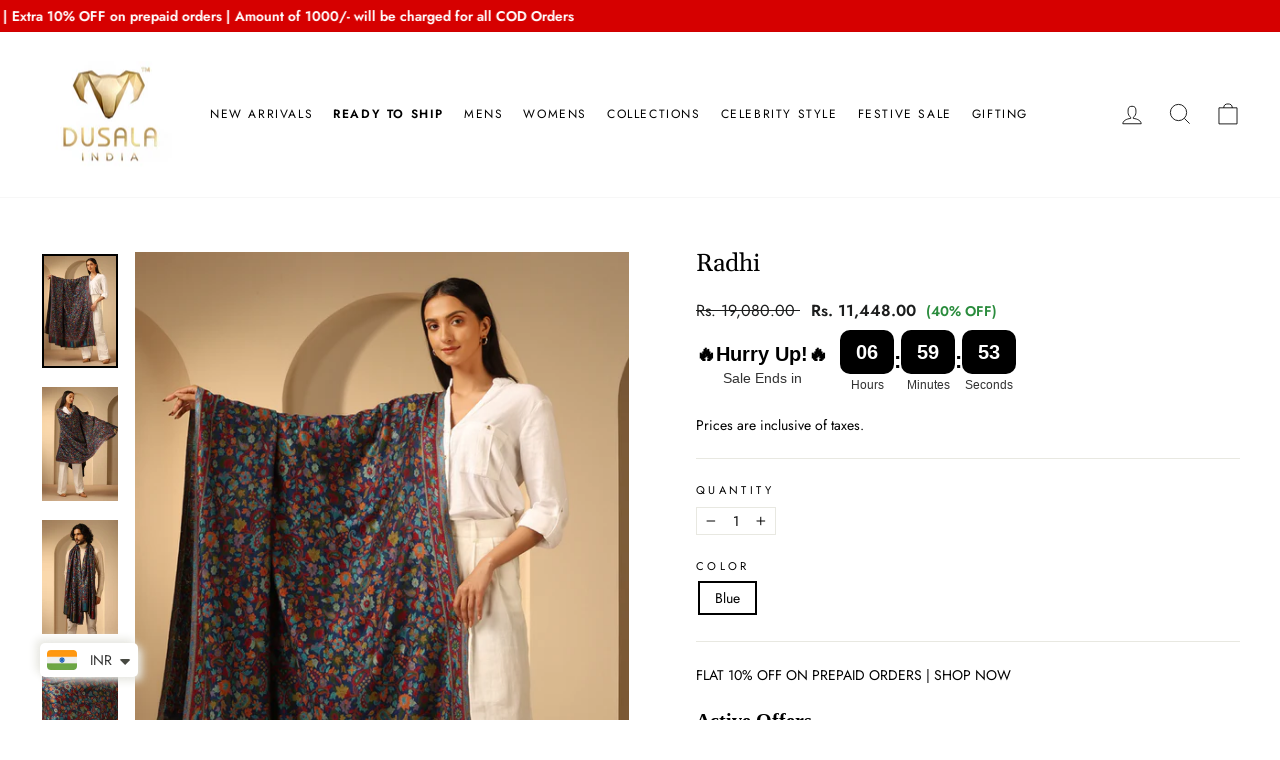

--- FILE ---
content_type: text/html; charset=utf-8
request_url: https://dusala.in/products/radhi
body_size: 65361
content:
<!doctype html>
<html class="no-js" lang="en" dir="ltr">
<head>
  <!-- Google tag (gtag.js) -->
<script async src="https://www.googletagmanager.com/gtag/js?id=AW-10831418931"></script>
<script>
  window.dataLayer = window.dataLayer || [];
  function gtag(){dataLayer.push(arguments);}
  gtag('js', new Date());

  gtag('config', 'AW-10831418931');
</script>

<script>
window.KiwiSizing = window.KiwiSizing === undefined ? {} : window.KiwiSizing;
KiwiSizing.shop = "dusala-official.myshopify.com";


KiwiSizing.data = {
  collections: "283786477739,299733221547,304031891627,298339074219,300183355563,315289993387,297418195115,293498618027,303266136235,281715998891,297356525739,299732205739,299732828331,281714786475,281633521835,310278521003,298168516779,281581322411",
  tags: "all,all 24,Category_Shawl,New,newrts,newrtsfrmshah,ram,Regular Winter,Shawl,testforchange,Winter essentials,women,Womenswear",
  product: "7781744115883",
  vendor: "Dusala",
  type: "Shawl",
  title: "Radhi",
  images: ["\/\/dusala.in\/cdn\/shop\/files\/DSL-1010_2_3381ac549be5e7b440474e3b84f667f7.jpg?v=1761370202","\/\/dusala.in\/cdn\/shop\/files\/DSL-1010_4_28a7e29b38eb03bbbd4d67b9f50bce36.jpg?v=1761370202","\/\/dusala.in\/cdn\/shop\/files\/DSL-1010_5_e457f6be0897106dd4bc01134fd89396.jpg?v=1761370202","\/\/dusala.in\/cdn\/shop\/files\/DSL-1010_1_7cb9d3a818690b62136b852bb27e9e4b.jpg?v=1761370202","\/\/dusala.in\/cdn\/shop\/files\/DSL-1010_3_afc5d958d2644fa4088f9eb7180bd14e.jpg?v=1761370202","\/\/dusala.in\/cdn\/shop\/files\/DSL-1010_6_23695bb972d055c33d5932eba261f9b3.jpg?v=1761370203","\/\/dusala.in\/cdn\/shop\/files\/DSL-1010_7_8612f4bcee3c21da3033d02d5aa09a3d.jpg?v=1761370203"],
  options: [{"name":"Color","position":1,"values":["Blue"]}],
  variants: [{"id":43119105441963,"title":"Blue","option1":"Blue","option2":null,"option3":null,"sku":"DSL-1010","requires_shipping":true,"taxable":true,"featured_image":null,"available":true,"name":"Radhi - Blue","public_title":"Blue","options":["Blue"],"price":1144800,"weight":0,"compare_at_price":1908000,"inventory_management":"shopify","barcode":null,"requires_selling_plan":false,"selling_plan_allocations":[]}],
};

</script>
  <meta charset="utf-8">
  <meta http-equiv="X-UA-Compatible" content="IE=edge,chrome=1">
  <meta name="viewport" content="width=device-width,initial-scale=1">
  <meta name="google-site-verification" content="KTsfEjW2JIDGq3_ySdvFVWQEBTo3QqJN1r5BhsEE4wY" />
 <meta name="yandex-verification" content="d83f01a237118c0d" />
  <meta name="theme-color" content="#111111">
  <link rel="canonical" href="https://dusala.in/products/radhi">
  <link rel="preconnect" href="https://cdn.shopify.com">
  <link rel="preconnect" href="https://fonts.shopifycdn.com">
  <link rel="dns-prefetch" href="https://productreviews.shopifycdn.com">
  <link rel="dns-prefetch" href="https://ajax.googleapis.com">
  <link rel="dns-prefetch" href="https://maps.googleapis.com">
  <link rel="dns-prefetch" href="https://maps.gstatic.com"><link rel="shortcut icon" href="//dusala.in/cdn/shop/files/Dusala_India_Pvt_Ltd_tm_ce5a665d-603f-48e4-a1fc-bbef5e68b0d1.png?crop=center&height=32&v=1726200451&width=32" type="image/png" />
<script src='https://bridge.shopflo.com/js/shopflo.bundle.js' async></script>
  <!-- ==== PERFORMANCE ADDITION: font-display to reduce invisible text flash ==== -->
  <style>
    @font-face { font-display: swap; }
  </style>
 
<script>
  function openCheckout() {
    if ((Intl.DateTimeFormat().resolvedOptions().timeZone === 'Asia/Calcutta') || (Intl.DateTimeFormat().resolvedOptions().timeZone === 'Asia/Kolkata')){   
      handleFloCheckoutBtn();
    } else {     // conditions for other checkouts
      window.location.href = '/checkout';
    }
  }

   function setBuyNowButton() {
      if ((Intl.DateTimeFormat().resolvedOptions().timeZone === 'Asia/Calcutta') || (Intl.DateTimeFormat().resolvedOptions().timeZone === 'Asia/Kolkata')){  
      document.querySelector('#flo-buy-now-button').style.setProperty('display', 'block', 'important','width','100%');
      document.querySelector('#shopify_buy_now_button_wrapper').style.setProperty('display', 'none', 'important');
      return
    }
    // conditions for other checkouts
    document.querySelector('#shopify_buy_now_button_wrapper').style.setProperty('display', 'block', 'important');
    document.querySelector('#flo-buy-now-button').style.setProperty('display', 'none', 'important');
  }
  document.addEventListener('DOMContentLoaded', function() {
    if(!window.location.pathname.includes('products')) return
    setBuyNowButton();
  }); 
</script>
    

  
<title>Radhi
&ndash; Dusala - Official 
</title>
<meta name="description" content="Introducing Radhi kani Design cashmere fine wool shawl in sleek black. Elevate your style with its exquisite craftsmanship. Stay cozy &amp;amp; chic. Material: Cashmere Fine Wool Color: Blue Delivery Time: 3-4 Days Wash Care: Dry Clean"><meta property="og:site_name" content="Dusala - Official ">
  <meta property="og:url" content="https://dusala.in/products/radhi">
  <meta property="og:title" content="Radhi">
  <meta property="og:type" content="product">
  <meta property="og:description" content="Introducing Radhi kani Design cashmere fine wool shawl in sleek black. Elevate your style with its exquisite craftsmanship. Stay cozy &amp;amp; chic. Material: Cashmere Fine Wool Color: Blue Delivery Time: 3-4 Days Wash Care: Dry Clean"><meta property="og:image" content="http://dusala.in/cdn/shop/files/DSL-1010_2_3381ac549be5e7b440474e3b84f667f7.jpg?v=1761370202">
    <meta property="og:image:secure_url" content="https://dusala.in/cdn/shop/files/DSL-1010_2_3381ac549be5e7b440474e3b84f667f7.jpg?v=1761370202">
    <meta property="og:image:width" content="1200">
    <meta property="og:image:height" content="1800"><meta name="twitter:site" content="@">
  <meta name="twitter:card" content="summary_large_image">
  <meta name="twitter:title" content="Radhi">
  <meta name="twitter:description" content="Introducing Radhi kani Design cashmere fine wool shawl in sleek black. Elevate your style with its exquisite craftsmanship. Stay cozy &amp;amp; chic. Material: Cashmere Fine Wool Color: Blue Delivery Time: 3-4 Days Wash Care: Dry Clean">
<style data-shopify>@font-face {
  font-family: Gelasio;
  font-weight: 400;
  font-style: normal;
  font-display: swap;
  src: url("//dusala.in/cdn/fonts/gelasio/gelasio_n4.4c16aa443f7a871bf3cd01ef1a4aee00a144b7f4.woff2") format("woff2"),
       url("//dusala.in/cdn/fonts/gelasio/gelasio_n4.5d24746d8f4bd63b39d8bb5edfdfb5ee3cf0492a.woff") format("woff");
}

  @font-face {
  font-family: Jost;
  font-weight: 400;
  font-style: normal;
  font-display: swap;
  src: url("//dusala.in/cdn/fonts/jost/jost_n4.d47a1b6347ce4a4c9f437608011273009d91f2b7.woff2") format("woff2"),
       url("//dusala.in/cdn/fonts/jost/jost_n4.791c46290e672b3f85c3d1c651ef2efa3819eadd.woff") format("woff");
}


  @font-face {
  font-family: Jost;
  font-weight: 600;
  font-style: normal;
  font-display: swap;
  src: url("//dusala.in/cdn/fonts/jost/jost_n6.ec1178db7a7515114a2d84e3dd680832b7af8b99.woff2") format("woff2"),
       url("//dusala.in/cdn/fonts/jost/jost_n6.b1178bb6bdd3979fef38e103a3816f6980aeaff9.woff") format("woff");
}

  @font-face {
  font-family: Jost;
  font-weight: 400;
  font-style: italic;
  font-display: swap;
  src: url("//dusala.in/cdn/fonts/jost/jost_i4.b690098389649750ada222b9763d55796c5283a5.woff2") format("woff2"),
       url("//dusala.in/cdn/fonts/jost/jost_i4.fd766415a47e50b9e391ae7ec04e2ae25e7e28b0.woff") format("woff");
}

  @font-face {
  font-family: Jost;
  font-weight: 600;
  font-style: italic;
  font-display: swap;
  src: url("//dusala.in/cdn/fonts/jost/jost_i6.9af7e5f39e3a108c08f24047a4276332d9d7b85e.woff2") format("woff2"),
       url("//dusala.in/cdn/fonts/jost/jost_i6.2bf310262638f998ed206777ce0b9a3b98b6fe92.woff") format("woff");
}

</style><link href="//dusala.in/cdn/shop/t/31/assets/theme.css?v=112282916970852521921765444815" rel="stylesheet" type="text/css" media="all" />
<style data-shopify>:root {
    --typeHeaderPrimary: Gelasio;
    --typeHeaderFallback: serif;
    --typeHeaderSize: 29px;
    --typeHeaderWeight: 400;
    --typeHeaderLineHeight: 1;
    --typeHeaderSpacing: 0.0em;

    --typeBasePrimary:Jost;
    --typeBaseFallback:sans-serif;
    --typeBaseSize: 14px;
    --typeBaseWeight: 400;
    --typeBaseSpacing: 0.0em;
    --typeBaseLineHeight: 1.2;

    --typeCollectionTitle: 20px;

    --iconWeight: 2px;
    --iconLinecaps: miter;

    
      --buttonRadius: 0px;
    

    --colorGridOverlayOpacity: 0.1;
  }

  .placeholder-content {
    background-image: linear-gradient(100deg, #ffffff 40%, #f7f7f7 63%, #ffffff 79%);
  }</style><script>
    document.documentElement.className = document.documentElement.className.replace('no-js', 'js');

    window.theme = window.theme || {};
    theme.routes = {
      home: "/",
       cart: "/cart.js",
      cartPage: "/cart",
      cartAdd: "/cart/add.js",
      cartChange: "/cart/change.js",  
      search: "/search"
    };
    theme.strings = {
      soldOut: "Sold Out",
      unavailable: "Unavailable",
      inStockLabel: "In stock, ready to ship",
      stockLabel: "Low stock - [count] items left",
      willNotShipUntil: "Ready to ship [date]",
      willBeInStockAfter: "Back in stock [date]",
      waitingForStock: "Inventory on the way",
      savePrice: "Save [saved_amount]",
       cartEmpty: "Your cart is currently empty.",
 cartTermsConfirmation: "You must agree with the terms and conditions of sales to check out", 
      searchCollections: "Collections:",
      searchPages: "Pages:",
      searchArticles: "Articles:"
    };
    theme.settings = {
      dynamicVariantsEnable: true,
        cartType: "drawer", 
      isCustomerTemplate: false,
      moneyFormat: "\u003cspan class=money\u003eRs. {{amount}}\u003c\/span\u003e",
      saveType: "percent",
      productImageSize: "natural",
      productImageCover: false,
      predictiveSearch: true,
      predictiveSearchType: "product,article,page,collection",
      quickView: false,
      themeName: 'Impulse',
      themeVersion: "5.3.0"
    };
  </script>

  <script>window.performance && window.performance.mark && window.performance.mark('shopify.content_for_header.start');</script><meta name="facebook-domain-verification" content="7om6uww7g1p2z1mg2f8cviios2ikof">
<meta name="google-site-verification" content="osZQ4mNM38tjdsBw__sxi_Po7ly2MPmokgj0Gy-8sS8">
<meta id="shopify-digital-wallet" name="shopify-digital-wallet" content="/60714713259/digital_wallets/dialog">
<meta id="in-context-paypal-metadata" data-shop-id="60714713259" data-venmo-supported="false" data-environment="production" data-locale="en_US" data-paypal-v4="true" data-currency="INR">
<link rel="alternate" type="application/json+oembed" href="https://dusala.in/products/radhi.oembed">
<script async="async" src="/checkouts/internal/preloads.js?locale=en-IN"></script>
<script id="shopify-features" type="application/json">{"accessToken":"5cc76127273d86c7207d0eadcfb70f1b","betas":["rich-media-storefront-analytics"],"domain":"dusala.in","predictiveSearch":true,"shopId":60714713259,"locale":"en"}</script>
<script>var Shopify = Shopify || {};
Shopify.shop = "dusala-official.myshopify.com";
Shopify.locale = "en";
Shopify.currency = {"active":"INR","rate":"1.0"};
Shopify.country = "IN";
Shopify.theme = {"name":"Shopflo x Dusala | 09-12-25","id":150602023083,"schema_name":"Impulse","schema_version":"5.3.0","theme_store_id":857,"role":"main"};
Shopify.theme.handle = "null";
Shopify.theme.style = {"id":null,"handle":null};
Shopify.cdnHost = "dusala.in/cdn";
Shopify.routes = Shopify.routes || {};
Shopify.routes.root = "/";</script>
<script type="module">!function(o){(o.Shopify=o.Shopify||{}).modules=!0}(window);</script>
<script>!function(o){function n(){var o=[];function n(){o.push(Array.prototype.slice.apply(arguments))}return n.q=o,n}var t=o.Shopify=o.Shopify||{};t.loadFeatures=n(),t.autoloadFeatures=n()}(window);</script>
<script id="shop-js-analytics" type="application/json">{"pageType":"product"}</script>
<script defer="defer" async type="module" src="//dusala.in/cdn/shopifycloud/shop-js/modules/v2/client.init-shop-cart-sync_BN7fPSNr.en.esm.js"></script>
<script defer="defer" async type="module" src="//dusala.in/cdn/shopifycloud/shop-js/modules/v2/chunk.common_Cbph3Kss.esm.js"></script>
<script defer="defer" async type="module" src="//dusala.in/cdn/shopifycloud/shop-js/modules/v2/chunk.modal_DKumMAJ1.esm.js"></script>
<script type="module">
  await import("//dusala.in/cdn/shopifycloud/shop-js/modules/v2/client.init-shop-cart-sync_BN7fPSNr.en.esm.js");
await import("//dusala.in/cdn/shopifycloud/shop-js/modules/v2/chunk.common_Cbph3Kss.esm.js");
await import("//dusala.in/cdn/shopifycloud/shop-js/modules/v2/chunk.modal_DKumMAJ1.esm.js");

  window.Shopify.SignInWithShop?.initShopCartSync?.({"fedCMEnabled":true,"windoidEnabled":true});

</script>
<script>(function() {
  var isLoaded = false;
  function asyncLoad() {
    if (isLoaded) return;
    isLoaded = true;
    var urls = ["https:\/\/app.kiwisizing.com\/web\/js\/dist\/kiwiSizing\/plugin\/SizingPlugin.prod.js?v=331\u0026shop=dusala-official.myshopify.com","https:\/\/cdn.shopify.com\/s\/files\/1\/0449\/2568\/1820\/t\/4\/assets\/booster_currency.js?v=1624978055\u0026shop=dusala-official.myshopify.com","https:\/\/omnisnippet1.com\/platforms\/shopify.js?source=scriptTag\u0026v=2025-12-09T07\u0026shop=dusala-official.myshopify.com"];
    for (var i = 0; i < urls.length; i++) {
      var s = document.createElement('script');
      s.type = 'text/javascript';
      s.async = true;
      s.src = urls[i];
      var x = document.getElementsByTagName('script')[0];
      x.parentNode.insertBefore(s, x);
    }
  };
  if(window.attachEvent) {
    window.attachEvent('onload', asyncLoad);
  } else {
    window.addEventListener('load', asyncLoad, false);
  }
})();</script>
<script id="__st">var __st={"a":60714713259,"offset":-18000,"reqid":"07be3fdb-7be6-4c8a-84cc-bd0d2887f8a1-1769780133","pageurl":"dusala.in\/products\/radhi","u":"94096f613175","p":"product","rtyp":"product","rid":7781744115883};</script>
<script>window.ShopifyPaypalV4VisibilityTracking = true;</script>
<script id="captcha-bootstrap">!function(){'use strict';const t='contact',e='account',n='new_comment',o=[[t,t],['blogs',n],['comments',n],[t,'customer']],c=[[e,'customer_login'],[e,'guest_login'],[e,'recover_customer_password'],[e,'create_customer']],r=t=>t.map((([t,e])=>`form[action*='/${t}']:not([data-nocaptcha='true']) input[name='form_type'][value='${e}']`)).join(','),a=t=>()=>t?[...document.querySelectorAll(t)].map((t=>t.form)):[];function s(){const t=[...o],e=r(t);return a(e)}const i='password',u='form_key',d=['recaptcha-v3-token','g-recaptcha-response','h-captcha-response',i],f=()=>{try{return window.sessionStorage}catch{return}},m='__shopify_v',_=t=>t.elements[u];function p(t,e,n=!1){try{const o=window.sessionStorage,c=JSON.parse(o.getItem(e)),{data:r}=function(t){const{data:e,action:n}=t;return t[m]||n?{data:e,action:n}:{data:t,action:n}}(c);for(const[e,n]of Object.entries(r))t.elements[e]&&(t.elements[e].value=n);n&&o.removeItem(e)}catch(o){console.error('form repopulation failed',{error:o})}}const l='form_type',E='cptcha';function T(t){t.dataset[E]=!0}const w=window,h=w.document,L='Shopify',v='ce_forms',y='captcha';let A=!1;((t,e)=>{const n=(g='f06e6c50-85a8-45c8-87d0-21a2b65856fe',I='https://cdn.shopify.com/shopifycloud/storefront-forms-hcaptcha/ce_storefront_forms_captcha_hcaptcha.v1.5.2.iife.js',D={infoText:'Protected by hCaptcha',privacyText:'Privacy',termsText:'Terms'},(t,e,n)=>{const o=w[L][v],c=o.bindForm;if(c)return c(t,g,e,D).then(n);var r;o.q.push([[t,g,e,D],n]),r=I,A||(h.body.append(Object.assign(h.createElement('script'),{id:'captcha-provider',async:!0,src:r})),A=!0)});var g,I,D;w[L]=w[L]||{},w[L][v]=w[L][v]||{},w[L][v].q=[],w[L][y]=w[L][y]||{},w[L][y].protect=function(t,e){n(t,void 0,e),T(t)},Object.freeze(w[L][y]),function(t,e,n,w,h,L){const[v,y,A,g]=function(t,e,n){const i=e?o:[],u=t?c:[],d=[...i,...u],f=r(d),m=r(i),_=r(d.filter((([t,e])=>n.includes(e))));return[a(f),a(m),a(_),s()]}(w,h,L),I=t=>{const e=t.target;return e instanceof HTMLFormElement?e:e&&e.form},D=t=>v().includes(t);t.addEventListener('submit',(t=>{const e=I(t);if(!e)return;const n=D(e)&&!e.dataset.hcaptchaBound&&!e.dataset.recaptchaBound,o=_(e),c=g().includes(e)&&(!o||!o.value);(n||c)&&t.preventDefault(),c&&!n&&(function(t){try{if(!f())return;!function(t){const e=f();if(!e)return;const n=_(t);if(!n)return;const o=n.value;o&&e.removeItem(o)}(t);const e=Array.from(Array(32),(()=>Math.random().toString(36)[2])).join('');!function(t,e){_(t)||t.append(Object.assign(document.createElement('input'),{type:'hidden',name:u})),t.elements[u].value=e}(t,e),function(t,e){const n=f();if(!n)return;const o=[...t.querySelectorAll(`input[type='${i}']`)].map((({name:t})=>t)),c=[...d,...o],r={};for(const[a,s]of new FormData(t).entries())c.includes(a)||(r[a]=s);n.setItem(e,JSON.stringify({[m]:1,action:t.action,data:r}))}(t,e)}catch(e){console.error('failed to persist form',e)}}(e),e.submit())}));const S=(t,e)=>{t&&!t.dataset[E]&&(n(t,e.some((e=>e===t))),T(t))};for(const o of['focusin','change'])t.addEventListener(o,(t=>{const e=I(t);D(e)&&S(e,y())}));const B=e.get('form_key'),M=e.get(l),P=B&&M;t.addEventListener('DOMContentLoaded',(()=>{const t=y();if(P)for(const e of t)e.elements[l].value===M&&p(e,B);[...new Set([...A(),...v().filter((t=>'true'===t.dataset.shopifyCaptcha))])].forEach((e=>S(e,t)))}))}(h,new URLSearchParams(w.location.search),n,t,e,['guest_login'])})(!0,!0)}();</script>
<script integrity="sha256-4kQ18oKyAcykRKYeNunJcIwy7WH5gtpwJnB7kiuLZ1E=" data-source-attribution="shopify.loadfeatures" defer="defer" src="//dusala.in/cdn/shopifycloud/storefront/assets/storefront/load_feature-a0a9edcb.js" crossorigin="anonymous"></script>
<script data-source-attribution="shopify.dynamic_checkout.dynamic.init">var Shopify=Shopify||{};Shopify.PaymentButton=Shopify.PaymentButton||{isStorefrontPortableWallets:!0,init:function(){window.Shopify.PaymentButton.init=function(){};var t=document.createElement("script");t.src="https://dusala.in/cdn/shopifycloud/portable-wallets/latest/portable-wallets.en.js",t.type="module",document.head.appendChild(t)}};
</script>
<script data-source-attribution="shopify.dynamic_checkout.buyer_consent">
  function portableWalletsHideBuyerConsent(e){var t=document.getElementById("shopify-buyer-consent"),n=document.getElementById("shopify-subscription-policy-button");t&&n&&(t.classList.add("hidden"),t.setAttribute("aria-hidden","true"),n.removeEventListener("click",e))}function portableWalletsShowBuyerConsent(e){var t=document.getElementById("shopify-buyer-consent"),n=document.getElementById("shopify-subscription-policy-button");t&&n&&(t.classList.remove("hidden"),t.removeAttribute("aria-hidden"),n.addEventListener("click",e))}window.Shopify?.PaymentButton&&(window.Shopify.PaymentButton.hideBuyerConsent=portableWalletsHideBuyerConsent,window.Shopify.PaymentButton.showBuyerConsent=portableWalletsShowBuyerConsent);
</script>
<script>
  function portableWalletsCleanup(e){e&&e.src&&console.error("Failed to load portable wallets script "+e.src);var t=document.querySelectorAll("shopify-accelerated-checkout .shopify-payment-button__skeleton, shopify-accelerated-checkout-cart .wallet-cart-button__skeleton"),e=document.getElementById("shopify-buyer-consent");for(let e=0;e<t.length;e++)t[e].remove();e&&e.remove()}function portableWalletsNotLoadedAsModule(e){e instanceof ErrorEvent&&"string"==typeof e.message&&e.message.includes("import.meta")&&"string"==typeof e.filename&&e.filename.includes("portable-wallets")&&(window.removeEventListener("error",portableWalletsNotLoadedAsModule),window.Shopify.PaymentButton.failedToLoad=e,"loading"===document.readyState?document.addEventListener("DOMContentLoaded",window.Shopify.PaymentButton.init):window.Shopify.PaymentButton.init())}window.addEventListener("error",portableWalletsNotLoadedAsModule);
</script>

<script type="module" src="https://dusala.in/cdn/shopifycloud/portable-wallets/latest/portable-wallets.en.js" onError="portableWalletsCleanup(this)" crossorigin="anonymous"></script>
<script nomodule>
  document.addEventListener("DOMContentLoaded", portableWalletsCleanup);
</script>

<link id="shopify-accelerated-checkout-styles" rel="stylesheet" media="screen" href="https://dusala.in/cdn/shopifycloud/portable-wallets/latest/accelerated-checkout-backwards-compat.css" crossorigin="anonymous">
<style id="shopify-accelerated-checkout-cart">
        #shopify-buyer-consent {
  margin-top: 1em;
  display: inline-block;
  width: 100%;
}

#shopify-buyer-consent.hidden {
  display: none;
}

#shopify-subscription-policy-button {
  background: none;
  border: none;
  padding: 0;
  text-decoration: underline;
  font-size: inherit;
  cursor: pointer;
}

#shopify-subscription-policy-button::before {
  box-shadow: none;
}

      </style>

<script>window.performance && window.performance.mark && window.performance.mark('shopify.content_for_header.end');</script>

  <script src="//dusala.in/cdn/shop/t/31/assets/vendor-scripts-v10.js" defer="defer"></script><script src="//dusala.in/cdn/shop/t/31/assets/theme.js?v=174377251670220260301765199042" defer="defer"></script><script type="text/javascript">if(typeof window.hulkappsWishlist === 'undefined') {
        window.hulkappsWishlist = {};
        }
        window.hulkappsWishlist.baseURL = '/apps/advanced-wishlist/api';
        window.hulkappsWishlist.hasAppBlockSupport = '1';

        </script>
<!-- Global site tag (gtag.js) - Google AdWords: 10831418931 -->
<script async src="https://www.googletagmanager.com/gtag/js?id=AW-10831418931"></script>
<script>
  window.dataLayer = window.dataLayer || [];
  function gtag(){dataLayer.push(arguments);}
  gtag('js', new Date());

  gtag('config', 'AW-10831418931');
</script>

  <!-- Hotjar Tracking Code for dusala.in -->
  <script>
      (function(h,o,t,j,a,r){
          h.hj=h.hj||function(){(h.hj.q=h.hj.q||[]).push(arguments)};
          h._hjSettings={hjid:3539554,hjsv:6};
          a=o.getElementsByTagName('head')[0];
          r=o.createElement('script');r.async=1;
          r.src=t+h._hjSettings.hjid+j+h._hjSettings.hjsv;
          a.appendChild(r);
      })(window,document,'https://static.hotjar.com/c/hotjar-','.js?sv=');
  </script>

  <!-- Google Tag Manager -->
  <script>(function(w,d,s,l,i){w[l]=w[l]||[];w[l].push({'gtm.start':
  new Date().getTime(),event:'gtm.js'});var f=d.getElementsByTagName(s)[0],
  j=d.createElement(s),dl=l!='dataLayer'?'&l='+l:'';j.async=true;j.src=
  'https://www.googletagmanager.com/gtm.js?id='+i+dl;f.parentNode.insertBefore(j,f);
  })(window,document,'script','dataLayer','GTM-5BP6Z7H');</script>
  <!-- End Google Tag Manager -->

   <script>
  window.addEventListener('load',function(){ 
    for(i=0;i<document.querySelectorAll('.btn.btn--full.add-to-cart.btn--secondary').length;i++){
      document.querySelectorAll('.btn.btn--full.add-to-cart.btn--secondary')[i].addEventListener('click',function(){
        gtag('event', 'conversion', {'send_to': 'AW-10831418931/todeCMLGhI8DELOs6awo'});
      });
    }
    for(i=0;i<document.querySelectorAll('.btn.cart__checkout').length;i++){
      document.querySelectorAll('.btn.cart__checkout')[i].addEventListener('click',function(){
        gtag('event', 'conversion', {
          'send_to': 'AW-10831418931/NAs9CI210I4DELOs6awo'});
      });
    }
  }) ;
</script>  

  
<script>    

// Prevent context menu on all elements
document.addEventListener("contextmenu", function(event) {
  event.preventDefault();
});

// Prevent keyboard shortcuts for developer tools
document.addEventListener("keydown", function(e) {
  if (e.ctrlKey && e.shiftKey && (e.key === 'I' || e.key === 'J')) {
    e.preventDefault();
  }
  if (e.ctrlKey && e.key === 'U') {
    e.preventDefault();
  }
});

// Prevent image dragging
document.addEventListener("dragstart", function(event) {
  event.preventDefault();
});

// Prevent touch events and context menu on images to avoid image download on iOS
document.querySelectorAll("img").forEach(function(img) {
  img.addEventListener("touchstart", function(event) {
    event.preventDefault();
  });
  img.addEventListener("touchmove", function(event) {
    event.preventDefault();
  });
  img.addEventListener("touchend", function(event) {
    event.preventDefault();
  });
  img.addEventListener("touchcancel", function(event) {
    event.preventDefault();
  });
  img.addEventListener("contextmenu", function(event) {
    event.preventDefault();
  });
});

</script>
  


  <script type="text/javascript">
    (function(c,l,a,r,i,t,y){
        c[a]=c[a]||function(){(c[a].q=c[a].q||[]).push(arguments)};
        t=l.createElement(r);t.async=1;t.src="https://www.clarity.ms/tag/"+i;
        y=l.getElementsByTagName(r)[0];y.parentNode.insertBefore(t,y);
    })(window, document, "clarity", "script", "rdrkg8mm88");
</script>

<script>
// Right click enable
document.addEventListener('contextmenu', event => event.stopPropagation(), true);

// Inspect / DevTools enable
document.onkeydown = function(e) {
    e.stopPropagation();
};

// Disable any anti-inspect scripts running
setInterval(() => {
    const blockers = [
        'contextmenu',
        'keydown',
        'keypress',
        'keyup'
    ];
    blockers.forEach(evt => {
        window.addEventListener(evt, function(e){ e.stopImmediatePropagation(); }, true);
    });
}, 1000);
</script>
    <link href="//dusala.in/cdn/shop/t/31/assets/custom-style.css?v=180105331082699612421765273874" rel="stylesheet" type="text/css" media="all" />


<!-- ==== PERFORMANCE ADDITION: Preload theme assets (non-destructive) ==== -->
<link rel="preload" as="style" href="//dusala.in/cdn/shop/t/31/assets/theme.css?v=112282916970852521921765444815">
<link rel="preload" as="script" href="//dusala.in/cdn/shop/t/31/assets/theme.js?v=174377251670220260301765199042">


<!-- ==== PERFORMANCE ADDITION: Lazy-load images (non-destructive) ==== -->

<script>
  (function() {
    // Run after DOMContentLoaded to not interfere with inline scripts that expect images synchronously
    function applyLazy() {
      try {
        var imgs = document.querySelectorAll('img');
        for (var i = 0; i < imgs.length; i++) {
          var img = imgs[i];
          if (!img.hasAttribute('loading')) {
            // Only set if not present
            img.setAttribute('loading', 'lazy');
          }
        }
      } catch (e) {
        // silent fail - non-blocking
        console && console.error && console.error('Lazy-load script error', e);
      }
    }
    if (document.readyState === 'loading') {
      document.addEventListener('DOMContentLoaded', applyLazy, {once: true});
    } else {
      // already loaded
      setTimeout(applyLazy, 50);
    }
  })();
</script>

<!-- Optional: lightweight performance logger (console only) -->
<script>
  (function(){
    try {
      window.addEventListener('load', function() {
        if (window.performance && performance.timing) {
          var t = (performance.now && performance.now()) ? performance.now() : (new Date().getTime());
          console.info('⚡ Page loaded at', t);
        }
      });
    } catch(e) { /* no-op */ }
  })();
</script>







<script>
  function KDStrikeoutSubtotal(subtotalSelector){
    var subTotalHtml = `<span class=money>Rs. 0.00</span>`.replace('"', '\"');
    var newTotalHtml = `<span class=money>Rs. -0.10</span>`.replace('"', '\"');
    document.querySelector(subtotalSelector).innerHTML = "<del class='af_del_overwrite'>"+ subTotalHtml + "</del> " + newTotalHtml;
  }
</script><!-- BEGIN app block: shopify://apps/judge-me-reviews/blocks/judgeme_core/61ccd3b1-a9f2-4160-9fe9-4fec8413e5d8 --><!-- Start of Judge.me Core -->






<link rel="dns-prefetch" href="https://cdnwidget.judge.me">
<link rel="dns-prefetch" href="https://cdn.judge.me">
<link rel="dns-prefetch" href="https://cdn1.judge.me">
<link rel="dns-prefetch" href="https://api.judge.me">

<script data-cfasync='false' class='jdgm-settings-script'>window.jdgmSettings={"pagination":5,"disable_web_reviews":false,"badge_no_review_text":"No reviews","badge_n_reviews_text":"{{ n }} review/reviews","badge_star_color":"#FFC107","hide_badge_preview_if_no_reviews":true,"badge_hide_text":false,"enforce_center_preview_badge":false,"widget_title":"Customer Reviews","widget_open_form_text":"Write a review","widget_close_form_text":"Cancel review","widget_refresh_page_text":"Refresh page","widget_summary_text":"Based on {{ number_of_reviews }} review/reviews","widget_no_review_text":"Be the first to write a review","widget_name_field_text":"Display name","widget_verified_name_field_text":"Verified Name (public)","widget_name_placeholder_text":"Display name","widget_required_field_error_text":"This field is required.","widget_email_field_text":"Email address","widget_verified_email_field_text":"Verified Email (private, can not be edited)","widget_email_placeholder_text":"Your email address","widget_email_field_error_text":"Please enter a valid email address.","widget_rating_field_text":"Rating","widget_review_title_field_text":"Review Title","widget_review_title_placeholder_text":"Give your review a title","widget_review_body_field_text":"Review content","widget_review_body_placeholder_text":"Start writing here...","widget_pictures_field_text":"Picture/Video (optional)","widget_submit_review_text":"Submit Review","widget_submit_verified_review_text":"Submit Verified Review","widget_submit_success_msg_with_auto_publish":"Thank you! Please refresh the page in a few moments to see your review. You can remove or edit your review by logging into \u003ca href='https://judge.me/login' target='_blank' rel='nofollow noopener'\u003eJudge.me\u003c/a\u003e","widget_submit_success_msg_no_auto_publish":"Thank you! Your review will be published as soon as it is approved by the shop admin. You can remove or edit your review by logging into \u003ca href='https://judge.me/login' target='_blank' rel='nofollow noopener'\u003eJudge.me\u003c/a\u003e","widget_show_default_reviews_out_of_total_text":"Showing {{ n_reviews_shown }} out of {{ n_reviews }} reviews.","widget_show_all_link_text":"Show all","widget_show_less_link_text":"Show less","widget_author_said_text":"{{ reviewer_name }} said:","widget_days_text":"{{ n }} days ago","widget_weeks_text":"{{ n }} week/weeks ago","widget_months_text":"{{ n }} month/months ago","widget_years_text":"{{ n }} year/years ago","widget_yesterday_text":"Yesterday","widget_today_text":"Today","widget_replied_text":"\u003e\u003e {{ shop_name }} replied:","widget_read_more_text":"Read more","widget_reviewer_name_as_initial":"","widget_rating_filter_color":"#fbcd0a","widget_rating_filter_see_all_text":"See all reviews","widget_sorting_most_recent_text":"Most Recent","widget_sorting_highest_rating_text":"Highest Rating","widget_sorting_lowest_rating_text":"Lowest Rating","widget_sorting_with_pictures_text":"Only Pictures","widget_sorting_most_helpful_text":"Most Helpful","widget_open_question_form_text":"Ask a question","widget_reviews_subtab_text":"Reviews","widget_questions_subtab_text":"Questions","widget_question_label_text":"Question","widget_answer_label_text":"Answer","widget_question_placeholder_text":"Write your question here","widget_submit_question_text":"Submit Question","widget_question_submit_success_text":"Thank you for your question! We will notify you once it gets answered.","widget_star_color":"#FFC107","verified_badge_text":"Verified","verified_badge_bg_color":"","verified_badge_text_color":"","verified_badge_placement":"left-of-reviewer-name","widget_review_max_height":"","widget_hide_border":false,"widget_social_share":false,"widget_thumb":false,"widget_review_location_show":false,"widget_location_format":"","all_reviews_include_out_of_store_products":true,"all_reviews_out_of_store_text":"(out of store)","all_reviews_pagination":100,"all_reviews_product_name_prefix_text":"about","enable_review_pictures":true,"enable_question_anwser":false,"widget_theme":"default","review_date_format":"mm/dd/yyyy","default_sort_method":"most-recent","widget_product_reviews_subtab_text":"Product Reviews","widget_shop_reviews_subtab_text":"Shop Reviews","widget_other_products_reviews_text":"Reviews for other products","widget_store_reviews_subtab_text":"Store reviews","widget_no_store_reviews_text":"This store hasn't received any reviews yet","widget_web_restriction_product_reviews_text":"This product hasn't received any reviews yet","widget_no_items_text":"No items found","widget_show_more_text":"Show more","widget_write_a_store_review_text":"Write a Store Review","widget_other_languages_heading":"Reviews in Other Languages","widget_translate_review_text":"Translate review to {{ language }}","widget_translating_review_text":"Translating...","widget_show_original_translation_text":"Show original ({{ language }})","widget_translate_review_failed_text":"Review couldn't be translated.","widget_translate_review_retry_text":"Retry","widget_translate_review_try_again_later_text":"Try again later","show_product_url_for_grouped_product":false,"widget_sorting_pictures_first_text":"Pictures First","show_pictures_on_all_rev_page_mobile":false,"show_pictures_on_all_rev_page_desktop":false,"floating_tab_hide_mobile_install_preference":false,"floating_tab_button_name":"★ Reviews","floating_tab_title":"Let customers speak for us","floating_tab_button_color":"","floating_tab_button_background_color":"","floating_tab_url":"","floating_tab_url_enabled":false,"floating_tab_tab_style":"text","all_reviews_text_badge_text":"Customers rate us {{ shop.metafields.judgeme.all_reviews_rating | round: 1 }}/5 based on {{ shop.metafields.judgeme.all_reviews_count }} reviews.","all_reviews_text_badge_text_branded_style":"{{ shop.metafields.judgeme.all_reviews_rating | round: 1 }} out of 5 stars based on {{ shop.metafields.judgeme.all_reviews_count }} reviews","is_all_reviews_text_badge_a_link":false,"show_stars_for_all_reviews_text_badge":false,"all_reviews_text_badge_url":"","all_reviews_text_style":"branded","all_reviews_text_color_style":"judgeme_brand_color","all_reviews_text_color":"#108474","all_reviews_text_show_jm_brand":false,"featured_carousel_show_header":true,"featured_carousel_title":"Let customers speak for us","testimonials_carousel_title":"Customers are saying","videos_carousel_title":"Real customer stories","cards_carousel_title":"Customers are saying","featured_carousel_count_text":"from {{ n }} reviews","featured_carousel_add_link_to_all_reviews_page":false,"featured_carousel_url":"","featured_carousel_show_images":true,"featured_carousel_autoslide_interval":5,"featured_carousel_arrows_on_the_sides":false,"featured_carousel_height":250,"featured_carousel_width":80,"featured_carousel_image_size":0,"featured_carousel_image_height":250,"featured_carousel_arrow_color":"#eeeeee","verified_count_badge_style":"branded","verified_count_badge_orientation":"horizontal","verified_count_badge_color_style":"judgeme_brand_color","verified_count_badge_color":"#108474","is_verified_count_badge_a_link":false,"verified_count_badge_url":"","verified_count_badge_show_jm_brand":true,"widget_rating_preset_default":5,"widget_first_sub_tab":"product-reviews","widget_show_histogram":true,"widget_histogram_use_custom_color":false,"widget_pagination_use_custom_color":false,"widget_star_use_custom_color":false,"widget_verified_badge_use_custom_color":false,"widget_write_review_use_custom_color":false,"picture_reminder_submit_button":"Upload Pictures","enable_review_videos":false,"mute_video_by_default":false,"widget_sorting_videos_first_text":"Videos First","widget_review_pending_text":"Pending","featured_carousel_items_for_large_screen":3,"social_share_options_order":"Facebook,Twitter","remove_microdata_snippet":true,"disable_json_ld":false,"enable_json_ld_products":false,"preview_badge_show_question_text":false,"preview_badge_no_question_text":"No questions","preview_badge_n_question_text":"{{ number_of_questions }} question/questions","qa_badge_show_icon":false,"qa_badge_position":"same-row","remove_judgeme_branding":false,"widget_add_search_bar":false,"widget_search_bar_placeholder":"Search","widget_sorting_verified_only_text":"Verified only","featured_carousel_theme":"default","featured_carousel_show_rating":true,"featured_carousel_show_title":true,"featured_carousel_show_body":true,"featured_carousel_show_date":false,"featured_carousel_show_reviewer":true,"featured_carousel_show_product":false,"featured_carousel_header_background_color":"#108474","featured_carousel_header_text_color":"#ffffff","featured_carousel_name_product_separator":"reviewed","featured_carousel_full_star_background":"#108474","featured_carousel_empty_star_background":"#dadada","featured_carousel_vertical_theme_background":"#f9fafb","featured_carousel_verified_badge_enable":true,"featured_carousel_verified_badge_color":"#108474","featured_carousel_border_style":"round","featured_carousel_review_line_length_limit":3,"featured_carousel_more_reviews_button_text":"Read more reviews","featured_carousel_view_product_button_text":"View product","all_reviews_page_load_reviews_on":"scroll","all_reviews_page_load_more_text":"Load More Reviews","disable_fb_tab_reviews":false,"enable_ajax_cdn_cache":false,"widget_advanced_speed_features":5,"widget_public_name_text":"displayed publicly like","default_reviewer_name":"John Smith","default_reviewer_name_has_non_latin":true,"widget_reviewer_anonymous":"Anonymous","medals_widget_title":"Judge.me Review Medals","medals_widget_background_color":"#f9fafb","medals_widget_position":"footer_all_pages","medals_widget_border_color":"#f9fafb","medals_widget_verified_text_position":"left","medals_widget_use_monochromatic_version":false,"medals_widget_elements_color":"#108474","show_reviewer_avatar":true,"widget_invalid_yt_video_url_error_text":"Not a YouTube video URL","widget_max_length_field_error_text":"Please enter no more than {0} characters.","widget_show_country_flag":false,"widget_show_collected_via_shop_app":true,"widget_verified_by_shop_badge_style":"light","widget_verified_by_shop_text":"Verified by Shop","widget_show_photo_gallery":false,"widget_load_with_code_splitting":true,"widget_ugc_install_preference":false,"widget_ugc_title":"Made by us, Shared by you","widget_ugc_subtitle":"Tag us to see your picture featured in our page","widget_ugc_arrows_color":"#ffffff","widget_ugc_primary_button_text":"Buy Now","widget_ugc_primary_button_background_color":"#108474","widget_ugc_primary_button_text_color":"#ffffff","widget_ugc_primary_button_border_width":"0","widget_ugc_primary_button_border_style":"none","widget_ugc_primary_button_border_color":"#108474","widget_ugc_primary_button_border_radius":"25","widget_ugc_secondary_button_text":"Load More","widget_ugc_secondary_button_background_color":"#ffffff","widget_ugc_secondary_button_text_color":"#108474","widget_ugc_secondary_button_border_width":"2","widget_ugc_secondary_button_border_style":"solid","widget_ugc_secondary_button_border_color":"#108474","widget_ugc_secondary_button_border_radius":"25","widget_ugc_reviews_button_text":"View Reviews","widget_ugc_reviews_button_background_color":"#ffffff","widget_ugc_reviews_button_text_color":"#108474","widget_ugc_reviews_button_border_width":"2","widget_ugc_reviews_button_border_style":"solid","widget_ugc_reviews_button_border_color":"#108474","widget_ugc_reviews_button_border_radius":"25","widget_ugc_reviews_button_link_to":"judgeme-reviews-page","widget_ugc_show_post_date":true,"widget_ugc_max_width":"800","widget_rating_metafield_value_type":true,"widget_primary_color":"#A08A63","widget_enable_secondary_color":false,"widget_secondary_color":"#edf5f5","widget_summary_average_rating_text":"{{ average_rating }} out of 5","widget_media_grid_title":"Customer photos \u0026 videos","widget_media_grid_see_more_text":"See more","widget_round_style":false,"widget_show_product_medals":true,"widget_verified_by_judgeme_text":"Verified by Judge.me","widget_show_store_medals":true,"widget_verified_by_judgeme_text_in_store_medals":"Verified by Judge.me","widget_media_field_exceed_quantity_message":"Sorry, we can only accept {{ max_media }} for one review.","widget_media_field_exceed_limit_message":"{{ file_name }} is too large, please select a {{ media_type }} less than {{ size_limit }}MB.","widget_review_submitted_text":"Review Submitted!","widget_question_submitted_text":"Question Submitted!","widget_close_form_text_question":"Cancel","widget_write_your_answer_here_text":"Write your answer here","widget_enabled_branded_link":true,"widget_show_collected_by_judgeme":false,"widget_reviewer_name_color":"","widget_write_review_text_color":"","widget_write_review_bg_color":"","widget_collected_by_judgeme_text":"collected by Judge.me","widget_pagination_type":"standard","widget_load_more_text":"Load More","widget_load_more_color":"#108474","widget_full_review_text":"Full Review","widget_read_more_reviews_text":"Read More Reviews","widget_read_questions_text":"Read Questions","widget_questions_and_answers_text":"Questions \u0026 Answers","widget_verified_by_text":"Verified by","widget_verified_text":"Verified","widget_number_of_reviews_text":"{{ number_of_reviews }} reviews","widget_back_button_text":"Back","widget_next_button_text":"Next","widget_custom_forms_filter_button":"Filters","custom_forms_style":"horizontal","widget_show_review_information":false,"how_reviews_are_collected":"How reviews are collected?","widget_show_review_keywords":false,"widget_gdpr_statement":"How we use your data: We'll only contact you about the review you left, and only if necessary. By submitting your review, you agree to Judge.me's \u003ca href='https://judge.me/terms' target='_blank' rel='nofollow noopener'\u003eterms\u003c/a\u003e, \u003ca href='https://judge.me/privacy' target='_blank' rel='nofollow noopener'\u003eprivacy\u003c/a\u003e and \u003ca href='https://judge.me/content-policy' target='_blank' rel='nofollow noopener'\u003econtent\u003c/a\u003e policies.","widget_multilingual_sorting_enabled":false,"widget_translate_review_content_enabled":false,"widget_translate_review_content_method":"manual","popup_widget_review_selection":"automatically_with_pictures","popup_widget_round_border_style":true,"popup_widget_show_title":true,"popup_widget_show_body":true,"popup_widget_show_reviewer":false,"popup_widget_show_product":true,"popup_widget_show_pictures":true,"popup_widget_use_review_picture":true,"popup_widget_show_on_home_page":true,"popup_widget_show_on_product_page":true,"popup_widget_show_on_collection_page":true,"popup_widget_show_on_cart_page":true,"popup_widget_position":"bottom_left","popup_widget_first_review_delay":5,"popup_widget_duration":5,"popup_widget_interval":5,"popup_widget_review_count":5,"popup_widget_hide_on_mobile":true,"review_snippet_widget_round_border_style":true,"review_snippet_widget_card_color":"#FFFFFF","review_snippet_widget_slider_arrows_background_color":"#FFFFFF","review_snippet_widget_slider_arrows_color":"#000000","review_snippet_widget_star_color":"#108474","show_product_variant":false,"all_reviews_product_variant_label_text":"Variant: ","widget_show_verified_branding":true,"widget_ai_summary_title":"Customers say","widget_ai_summary_disclaimer":"AI-powered review summary based on recent customer reviews","widget_show_ai_summary":false,"widget_show_ai_summary_bg":false,"widget_show_review_title_input":false,"redirect_reviewers_invited_via_email":"external_form","request_store_review_after_product_review":true,"request_review_other_products_in_order":false,"review_form_color_scheme":"default","review_form_corner_style":"square","review_form_star_color":{},"review_form_text_color":"#333333","review_form_background_color":"#ffffff","review_form_field_background_color":"#fafafa","review_form_button_color":{},"review_form_button_text_color":"#ffffff","review_form_modal_overlay_color":"#000000","review_content_screen_title_text":"How would you rate this product?","review_content_introduction_text":"We would love it if you would share a bit about your experience.","store_review_form_title_text":"How would you rate this store?","store_review_form_introduction_text":"We would love it if you would share a bit about your experience.","show_review_guidance_text":true,"one_star_review_guidance_text":"Poor","five_star_review_guidance_text":"Great","customer_information_screen_title_text":"About you","customer_information_introduction_text":"Please tell us more about you.","custom_questions_screen_title_text":"Your experience in more detail","custom_questions_introduction_text":"Here are a few questions to help us understand more about your experience.","review_submitted_screen_title_text":"Thanks for your review!","review_submitted_screen_thank_you_text":"We are processing it and it will appear on the store soon.","review_submitted_screen_email_verification_text":"Please confirm your email by clicking the link we just sent you. This helps us keep reviews authentic.","review_submitted_request_store_review_text":"Would you like to share your experience of shopping with us?","review_submitted_review_other_products_text":"Would you like to review these products?","store_review_screen_title_text":"Would you like to share your experience of shopping with us?","store_review_introduction_text":"We value your feedback and use it to improve. Please share any thoughts or suggestions you have.","reviewer_media_screen_title_picture_text":"Share a picture","reviewer_media_introduction_picture_text":"Upload a photo to support your review.","reviewer_media_screen_title_video_text":"Share a video","reviewer_media_introduction_video_text":"Upload a video to support your review.","reviewer_media_screen_title_picture_or_video_text":"Share a picture or video","reviewer_media_introduction_picture_or_video_text":"Upload a photo or video to support your review.","reviewer_media_youtube_url_text":"Paste your Youtube URL here","advanced_settings_next_step_button_text":"Next","advanced_settings_close_review_button_text":"Close","modal_write_review_flow":true,"write_review_flow_required_text":"Required","write_review_flow_privacy_message_text":"We respect your privacy.","write_review_flow_anonymous_text":"Post review as anonymous","write_review_flow_visibility_text":"This won't be visible to other customers.","write_review_flow_multiple_selection_help_text":"Select as many as you like","write_review_flow_single_selection_help_text":"Select one option","write_review_flow_required_field_error_text":"This field is required","write_review_flow_invalid_email_error_text":"Please enter a valid email address","write_review_flow_max_length_error_text":"Max. {{ max_length }} characters.","write_review_flow_media_upload_text":"\u003cb\u003eClick to upload\u003c/b\u003e or drag and drop","write_review_flow_gdpr_statement":"We'll only contact you about your review if necessary. By submitting your review, you agree to our \u003ca href='https://judge.me/terms' target='_blank' rel='nofollow noopener'\u003eterms and conditions\u003c/a\u003e and \u003ca href='https://judge.me/privacy' target='_blank' rel='nofollow noopener'\u003eprivacy policy\u003c/a\u003e.","rating_only_reviews_enabled":false,"show_negative_reviews_help_screen":false,"new_review_flow_help_screen_rating_threshold":3,"negative_review_resolution_screen_title_text":"Tell us more","negative_review_resolution_text":"Your experience matters to us. If there were issues with your purchase, we're here to help. Feel free to reach out to us, we'd love the opportunity to make things right.","negative_review_resolution_button_text":"Contact us","negative_review_resolution_proceed_with_review_text":"Leave a review","negative_review_resolution_subject":"Issue with purchase from {{ shop_name }}.{{ order_name }}","preview_badge_collection_page_install_status":false,"widget_review_custom_css":"","preview_badge_custom_css":"","preview_badge_stars_count":"5-stars","featured_carousel_custom_css":"","floating_tab_custom_css":"","all_reviews_widget_custom_css":"","medals_widget_custom_css":"","verified_badge_custom_css":"","all_reviews_text_custom_css":"","transparency_badges_collected_via_store_invite":false,"transparency_badges_from_another_provider":false,"transparency_badges_collected_from_store_visitor":false,"transparency_badges_collected_by_verified_review_provider":false,"transparency_badges_earned_reward":false,"transparency_badges_collected_via_store_invite_text":"Review collected via store invitation","transparency_badges_from_another_provider_text":"Review collected from another provider","transparency_badges_collected_from_store_visitor_text":"Review collected from a store visitor","transparency_badges_written_in_google_text":"Review written in Google","transparency_badges_written_in_etsy_text":"Review written in Etsy","transparency_badges_written_in_shop_app_text":"Review written in Shop App","transparency_badges_earned_reward_text":"Review earned a reward for future purchase","product_review_widget_per_page":10,"widget_store_review_label_text":"Review about the store","checkout_comment_extension_title_on_product_page":"Customer Comments","checkout_comment_extension_num_latest_comment_show":5,"checkout_comment_extension_format":"name_and_timestamp","checkout_comment_customer_name":"last_initial","checkout_comment_comment_notification":true,"preview_badge_collection_page_install_preference":false,"preview_badge_home_page_install_preference":false,"preview_badge_product_page_install_preference":false,"review_widget_install_preference":"","review_carousel_install_preference":false,"floating_reviews_tab_install_preference":"none","verified_reviews_count_badge_install_preference":false,"all_reviews_text_install_preference":false,"review_widget_best_location":false,"judgeme_medals_install_preference":false,"review_widget_revamp_enabled":false,"review_widget_qna_enabled":false,"review_widget_header_theme":"minimal","review_widget_widget_title_enabled":true,"review_widget_header_text_size":"medium","review_widget_header_text_weight":"regular","review_widget_average_rating_style":"compact","review_widget_bar_chart_enabled":true,"review_widget_bar_chart_type":"numbers","review_widget_bar_chart_style":"standard","review_widget_expanded_media_gallery_enabled":false,"review_widget_reviews_section_theme":"standard","review_widget_image_style":"thumbnails","review_widget_review_image_ratio":"square","review_widget_stars_size":"medium","review_widget_verified_badge":"standard_text","review_widget_review_title_text_size":"medium","review_widget_review_text_size":"medium","review_widget_review_text_length":"medium","review_widget_number_of_columns_desktop":3,"review_widget_carousel_transition_speed":5,"review_widget_custom_questions_answers_display":"always","review_widget_button_text_color":"#FFFFFF","review_widget_text_color":"#000000","review_widget_lighter_text_color":"#7B7B7B","review_widget_corner_styling":"soft","review_widget_review_word_singular":"review","review_widget_review_word_plural":"reviews","review_widget_voting_label":"Helpful?","review_widget_shop_reply_label":"Reply from {{ shop_name }}:","review_widget_filters_title":"Filters","qna_widget_question_word_singular":"Question","qna_widget_question_word_plural":"Questions","qna_widget_answer_reply_label":"Answer from {{ answerer_name }}:","qna_content_screen_title_text":"Ask a question about this product","qna_widget_question_required_field_error_text":"Please enter your question.","qna_widget_flow_gdpr_statement":"We'll only contact you about your question if necessary. By submitting your question, you agree to our \u003ca href='https://judge.me/terms' target='_blank' rel='nofollow noopener'\u003eterms and conditions\u003c/a\u003e and \u003ca href='https://judge.me/privacy' target='_blank' rel='nofollow noopener'\u003eprivacy policy\u003c/a\u003e.","qna_widget_question_submitted_text":"Thanks for your question!","qna_widget_close_form_text_question":"Close","qna_widget_question_submit_success_text":"We’ll notify you by email when your question is answered.","all_reviews_widget_v2025_enabled":false,"all_reviews_widget_v2025_header_theme":"default","all_reviews_widget_v2025_widget_title_enabled":true,"all_reviews_widget_v2025_header_text_size":"medium","all_reviews_widget_v2025_header_text_weight":"regular","all_reviews_widget_v2025_average_rating_style":"compact","all_reviews_widget_v2025_bar_chart_enabled":true,"all_reviews_widget_v2025_bar_chart_type":"numbers","all_reviews_widget_v2025_bar_chart_style":"standard","all_reviews_widget_v2025_expanded_media_gallery_enabled":false,"all_reviews_widget_v2025_show_store_medals":true,"all_reviews_widget_v2025_show_photo_gallery":true,"all_reviews_widget_v2025_show_review_keywords":false,"all_reviews_widget_v2025_show_ai_summary":false,"all_reviews_widget_v2025_show_ai_summary_bg":false,"all_reviews_widget_v2025_add_search_bar":false,"all_reviews_widget_v2025_default_sort_method":"most-recent","all_reviews_widget_v2025_reviews_per_page":10,"all_reviews_widget_v2025_reviews_section_theme":"default","all_reviews_widget_v2025_image_style":"thumbnails","all_reviews_widget_v2025_review_image_ratio":"square","all_reviews_widget_v2025_stars_size":"medium","all_reviews_widget_v2025_verified_badge":"bold_badge","all_reviews_widget_v2025_review_title_text_size":"medium","all_reviews_widget_v2025_review_text_size":"medium","all_reviews_widget_v2025_review_text_length":"medium","all_reviews_widget_v2025_number_of_columns_desktop":3,"all_reviews_widget_v2025_carousel_transition_speed":5,"all_reviews_widget_v2025_custom_questions_answers_display":"always","all_reviews_widget_v2025_show_product_variant":false,"all_reviews_widget_v2025_show_reviewer_avatar":true,"all_reviews_widget_v2025_reviewer_name_as_initial":"","all_reviews_widget_v2025_review_location_show":false,"all_reviews_widget_v2025_location_format":"","all_reviews_widget_v2025_show_country_flag":false,"all_reviews_widget_v2025_verified_by_shop_badge_style":"light","all_reviews_widget_v2025_social_share":false,"all_reviews_widget_v2025_social_share_options_order":"Facebook,Twitter,LinkedIn,Pinterest","all_reviews_widget_v2025_pagination_type":"standard","all_reviews_widget_v2025_button_text_color":"#FFFFFF","all_reviews_widget_v2025_text_color":"#000000","all_reviews_widget_v2025_lighter_text_color":"#7B7B7B","all_reviews_widget_v2025_corner_styling":"soft","all_reviews_widget_v2025_title":"Customer reviews","all_reviews_widget_v2025_ai_summary_title":"Customers say about this store","all_reviews_widget_v2025_no_review_text":"Be the first to write a review","platform":"shopify","branding_url":"https://app.judge.me/reviews","branding_text":"Powered by Judge.me","locale":"en","reply_name":"Dusala - Official ","widget_version":"3.0","footer":true,"autopublish":true,"review_dates":true,"enable_custom_form":false,"shop_locale":"en","enable_multi_locales_translations":false,"show_review_title_input":false,"review_verification_email_status":"always","can_be_branded":false,"reply_name_text":"Dusala - Official "};</script> <style class='jdgm-settings-style'>.jdgm-xx{left:0}:root{--jdgm-primary-color: #A08A63;--jdgm-secondary-color: rgba(160,138,99,0.1);--jdgm-star-color: #FFC107;--jdgm-write-review-text-color: white;--jdgm-write-review-bg-color: #A08A63;--jdgm-paginate-color: #A08A63;--jdgm-border-radius: 0;--jdgm-reviewer-name-color: #A08A63}.jdgm-histogram__bar-content{background-color:#A08A63}.jdgm-rev[data-verified-buyer=true] .jdgm-rev__icon.jdgm-rev__icon:after,.jdgm-rev__buyer-badge.jdgm-rev__buyer-badge{color:white;background-color:#A08A63}.jdgm-review-widget--small .jdgm-gallery.jdgm-gallery .jdgm-gallery__thumbnail-link:nth-child(8) .jdgm-gallery__thumbnail-wrapper.jdgm-gallery__thumbnail-wrapper:before{content:"See more"}@media only screen and (min-width: 768px){.jdgm-gallery.jdgm-gallery .jdgm-gallery__thumbnail-link:nth-child(8) .jdgm-gallery__thumbnail-wrapper.jdgm-gallery__thumbnail-wrapper:before{content:"See more"}}.jdgm-preview-badge .jdgm-star.jdgm-star{color:#FFC107}.jdgm-prev-badge[data-average-rating='0.00']{display:none !important}.jdgm-author-all-initials{display:none !important}.jdgm-author-last-initial{display:none !important}.jdgm-rev-widg__title{visibility:hidden}.jdgm-rev-widg__summary-text{visibility:hidden}.jdgm-prev-badge__text{visibility:hidden}.jdgm-rev__prod-link-prefix:before{content:'about'}.jdgm-rev__variant-label:before{content:'Variant: '}.jdgm-rev__out-of-store-text:before{content:'(out of store)'}@media only screen and (min-width: 768px){.jdgm-rev__pics .jdgm-rev_all-rev-page-picture-separator,.jdgm-rev__pics .jdgm-rev__product-picture{display:none}}@media only screen and (max-width: 768px){.jdgm-rev__pics .jdgm-rev_all-rev-page-picture-separator,.jdgm-rev__pics .jdgm-rev__product-picture{display:none}}.jdgm-preview-badge[data-template="product"]{display:none !important}.jdgm-preview-badge[data-template="collection"]{display:none !important}.jdgm-preview-badge[data-template="index"]{display:none !important}.jdgm-review-widget[data-from-snippet="true"]{display:none !important}.jdgm-verified-count-badget[data-from-snippet="true"]{display:none !important}.jdgm-carousel-wrapper[data-from-snippet="true"]{display:none !important}.jdgm-all-reviews-text[data-from-snippet="true"]{display:none !important}.jdgm-medals-section[data-from-snippet="true"]{display:none !important}.jdgm-ugc-media-wrapper[data-from-snippet="true"]{display:none !important}.jdgm-rev__transparency-badge[data-badge-type="review_collected_via_store_invitation"]{display:none !important}.jdgm-rev__transparency-badge[data-badge-type="review_collected_from_another_provider"]{display:none !important}.jdgm-rev__transparency-badge[data-badge-type="review_collected_from_store_visitor"]{display:none !important}.jdgm-rev__transparency-badge[data-badge-type="review_written_in_etsy"]{display:none !important}.jdgm-rev__transparency-badge[data-badge-type="review_written_in_google_business"]{display:none !important}.jdgm-rev__transparency-badge[data-badge-type="review_written_in_shop_app"]{display:none !important}.jdgm-rev__transparency-badge[data-badge-type="review_earned_for_future_purchase"]{display:none !important}.jdgm-review-snippet-widget .jdgm-rev-snippet-widget__cards-container .jdgm-rev-snippet-card{border-radius:8px;background:#fff}.jdgm-review-snippet-widget .jdgm-rev-snippet-widget__cards-container .jdgm-rev-snippet-card__rev-rating .jdgm-star{color:#108474}.jdgm-review-snippet-widget .jdgm-rev-snippet-widget__prev-btn,.jdgm-review-snippet-widget .jdgm-rev-snippet-widget__next-btn{border-radius:50%;background:#fff}.jdgm-review-snippet-widget .jdgm-rev-snippet-widget__prev-btn>svg,.jdgm-review-snippet-widget .jdgm-rev-snippet-widget__next-btn>svg{fill:#000}.jdgm-full-rev-modal.rev-snippet-widget .jm-mfp-container .jm-mfp-content,.jdgm-full-rev-modal.rev-snippet-widget .jm-mfp-container .jdgm-full-rev__icon,.jdgm-full-rev-modal.rev-snippet-widget .jm-mfp-container .jdgm-full-rev__pic-img,.jdgm-full-rev-modal.rev-snippet-widget .jm-mfp-container .jdgm-full-rev__reply{border-radius:8px}.jdgm-full-rev-modal.rev-snippet-widget .jm-mfp-container .jdgm-full-rev[data-verified-buyer="true"] .jdgm-full-rev__icon::after{border-radius:8px}.jdgm-full-rev-modal.rev-snippet-widget .jm-mfp-container .jdgm-full-rev .jdgm-rev__buyer-badge{border-radius:calc( 8px / 2 )}.jdgm-full-rev-modal.rev-snippet-widget .jm-mfp-container .jdgm-full-rev .jdgm-full-rev__replier::before{content:'Dusala - Official '}.jdgm-full-rev-modal.rev-snippet-widget .jm-mfp-container .jdgm-full-rev .jdgm-full-rev__product-button{border-radius:calc( 8px * 6 )}
</style> <style class='jdgm-settings-style'></style>

  
  
  
  <style class='jdgm-miracle-styles'>
  @-webkit-keyframes jdgm-spin{0%{-webkit-transform:rotate(0deg);-ms-transform:rotate(0deg);transform:rotate(0deg)}100%{-webkit-transform:rotate(359deg);-ms-transform:rotate(359deg);transform:rotate(359deg)}}@keyframes jdgm-spin{0%{-webkit-transform:rotate(0deg);-ms-transform:rotate(0deg);transform:rotate(0deg)}100%{-webkit-transform:rotate(359deg);-ms-transform:rotate(359deg);transform:rotate(359deg)}}@font-face{font-family:'JudgemeStar';src:url("[data-uri]") format("woff");font-weight:normal;font-style:normal}.jdgm-star{font-family:'JudgemeStar';display:inline !important;text-decoration:none !important;padding:0 4px 0 0 !important;margin:0 !important;font-weight:bold;opacity:1;-webkit-font-smoothing:antialiased;-moz-osx-font-smoothing:grayscale}.jdgm-star:hover{opacity:1}.jdgm-star:last-of-type{padding:0 !important}.jdgm-star.jdgm--on:before{content:"\e000"}.jdgm-star.jdgm--off:before{content:"\e001"}.jdgm-star.jdgm--half:before{content:"\e002"}.jdgm-widget *{margin:0;line-height:1.4;-webkit-box-sizing:border-box;-moz-box-sizing:border-box;box-sizing:border-box;-webkit-overflow-scrolling:touch}.jdgm-hidden{display:none !important;visibility:hidden !important}.jdgm-temp-hidden{display:none}.jdgm-spinner{width:40px;height:40px;margin:auto;border-radius:50%;border-top:2px solid #eee;border-right:2px solid #eee;border-bottom:2px solid #eee;border-left:2px solid #ccc;-webkit-animation:jdgm-spin 0.8s infinite linear;animation:jdgm-spin 0.8s infinite linear}.jdgm-spinner:empty{display:block}.jdgm-prev-badge{display:block !important}

</style>


  
  
   


<script data-cfasync='false' class='jdgm-script'>
!function(e){window.jdgm=window.jdgm||{},jdgm.CDN_HOST="https://cdnwidget.judge.me/",jdgm.CDN_HOST_ALT="https://cdn2.judge.me/cdn/widget_frontend/",jdgm.API_HOST="https://api.judge.me/",jdgm.CDN_BASE_URL="https://cdn.shopify.com/extensions/019c0f13-be29-7d72-b803-de4d24bdac98/judgeme-extensions-327/assets/",
jdgm.docReady=function(d){(e.attachEvent?"complete"===e.readyState:"loading"!==e.readyState)?
setTimeout(d,0):e.addEventListener("DOMContentLoaded",d)},jdgm.loadCSS=function(d,t,o,a){
!o&&jdgm.loadCSS.requestedUrls.indexOf(d)>=0||(jdgm.loadCSS.requestedUrls.push(d),
(a=e.createElement("link")).rel="stylesheet",a.class="jdgm-stylesheet",a.media="nope!",
a.href=d,a.onload=function(){this.media="all",t&&setTimeout(t)},e.body.appendChild(a))},
jdgm.loadCSS.requestedUrls=[],jdgm.loadJS=function(e,d){var t=new XMLHttpRequest;
t.onreadystatechange=function(){4===t.readyState&&(Function(t.response)(),d&&d(t.response))},
t.open("GET",e),t.onerror=function(){if(e.indexOf(jdgm.CDN_HOST)===0&&jdgm.CDN_HOST_ALT!==jdgm.CDN_HOST){var f=e.replace(jdgm.CDN_HOST,jdgm.CDN_HOST_ALT);jdgm.loadJS(f,d)}},t.send()},jdgm.docReady((function(){(window.jdgmLoadCSS||e.querySelectorAll(
".jdgm-widget, .jdgm-all-reviews-page").length>0)&&(jdgmSettings.widget_load_with_code_splitting?
parseFloat(jdgmSettings.widget_version)>=3?jdgm.loadCSS(jdgm.CDN_HOST+"widget_v3/base.css"):
jdgm.loadCSS(jdgm.CDN_HOST+"widget/base.css"):jdgm.loadCSS(jdgm.CDN_HOST+"shopify_v2.css"),
jdgm.loadJS(jdgm.CDN_HOST+"loa"+"der.js"))}))}(document);
</script>
<noscript><link rel="stylesheet" type="text/css" media="all" href="https://cdnwidget.judge.me/shopify_v2.css"></noscript>

<!-- BEGIN app snippet: theme_fix_tags --><script>
  (function() {
    var jdgmThemeFixes = null;
    if (!jdgmThemeFixes) return;
    var thisThemeFix = jdgmThemeFixes[Shopify.theme.id];
    if (!thisThemeFix) return;

    if (thisThemeFix.html) {
      document.addEventListener("DOMContentLoaded", function() {
        var htmlDiv = document.createElement('div');
        htmlDiv.classList.add('jdgm-theme-fix-html');
        htmlDiv.innerHTML = thisThemeFix.html;
        document.body.append(htmlDiv);
      });
    };

    if (thisThemeFix.css) {
      var styleTag = document.createElement('style');
      styleTag.classList.add('jdgm-theme-fix-style');
      styleTag.innerHTML = thisThemeFix.css;
      document.head.append(styleTag);
    };

    if (thisThemeFix.js) {
      var scriptTag = document.createElement('script');
      scriptTag.classList.add('jdgm-theme-fix-script');
      scriptTag.innerHTML = thisThemeFix.js;
      document.head.append(scriptTag);
    };
  })();
</script>
<!-- END app snippet -->
<!-- End of Judge.me Core -->



<!-- END app block --><!-- BEGIN app block: shopify://apps/powerful-form-builder/blocks/app-embed/e4bcb1eb-35b2-42e6-bc37-bfe0e1542c9d --><script type="text/javascript" hs-ignore data-cookieconsent="ignore">
  var Globo = Globo || {};
  var globoFormbuilderRecaptchaInit = function(){};
  var globoFormbuilderHcaptchaInit = function(){};
  window.Globo.FormBuilder = window.Globo.FormBuilder || {};
  window.Globo.FormBuilder.shop = {"configuration":{"money_format":"<span class=money>Rs. {{amount}}</span>"},"pricing":{"features":{"bulkOrderForm":false,"cartForm":false,"fileUpload":2,"removeCopyright":false,"restrictedEmailDomains":false}},"settings":{"copyright":"Powered by <a href=\"https://globosoftware.net\" target=\"_blank\">Globo</a> <a href=\"https://apps.shopify.com/form-builder-contact-form\" target=\"_blank\">Form Builder</a>","hideWaterMark":false,"reCaptcha":{"recaptchaType":"v2","siteKey":false,"languageCode":"en"},"scrollTop":false,"customCssCode":".wizard__content p{\n    display:none;\n  }","customCssEnabled":true,"additionalColumns":[]},"encryption_form_id":1,"url":"https://app.powerfulform.com/","CDN_URL":"https://dxo9oalx9qc1s.cloudfront.net"};

  if(window.Globo.FormBuilder.shop.settings.customCssEnabled && window.Globo.FormBuilder.shop.settings.customCssCode){
    const customStyle = document.createElement('style');
    customStyle.type = 'text/css';
    customStyle.innerHTML = window.Globo.FormBuilder.shop.settings.customCssCode;
    document.head.appendChild(customStyle);
  }

  window.Globo.FormBuilder.forms = [];
    
      
      
      
      window.Globo.FormBuilder.forms[75274] = {"75274":{"elements":[{"id":"group-1","type":"group","label":{"en":"Review Page","zh-TW":"Review Page"},"description":"","elements":[{"id":"text-1","type":"text","label":{"en":"First Name","vi":"Your Name"},"placeholder":{"en":"First Name","vi":"Your Name"},"description":null,"hideLabel":false,"required":true,"columnWidth":50},{"id":"text","type":"text","label":{"en":"Last Name","vi":"Your Name"},"placeholder":{"en":"Last Name","vi":"Your Name"},"description":null,"hideLabel":false,"required":true,"columnWidth":50,"conditionalField":false},{"id":"email","type":"email","label":"Email","placeholder":"Email","description":null,"hideLabel":false,"required":true,"columnWidth":50,"conditionalField":false,"displayType":"show","displayRules":[{"field":"","relation":"equal","condition":""}]},{"id":"phone-1","type":"phone","label":{"en":"Phone","vi":"Phone"},"placeholder":"","description":"","validatePhone":false,"onlyShowFlag":false,"defaultCountryCode":"auto","limitCharacters":false,"characters":100,"hideLabel":false,"keepPositionLabel":false,"columnWidth":50,"displayType":"show","displayDisjunctive":false,"conditionalField":false,"required":true,"displayRules":[{"field":"","relation":"equal","condition":""}]},{"id":"textarea","type":"textarea","label":"Message","placeholder":"Message","description":null,"hideLabel":false,"required":true,"columnWidth":100,"conditionalField":false},{"id":"rating-star2-1","type":"rating-star2","label":"Rating","description":"","otherIcon":false,"showNumber":false,"hideLabel":false,"keepPositionLabel":false,"columnWidth":33.33,"displayType":"show","displayDisjunctive":false,"conditionalField":false},{"id":"file2-1","type":"file2","label":"Attachments","button-text":"Browse file","placeholder":"Choose file or drag here","hint":"Supported format: JPG, JPEG, PNG, GIF, SVG.","allowed-multiple":false,"allowed-extensions":["jpg","jpeg","png","gif","svg"],"description":"","hideLabel":false,"keepPositionLabel":false,"columnWidth":100,"displayType":"show","displayDisjunctive":false,"conditionalField":false,"required":true}]}],"errorMessage":{"required":"{{ label | capitalize }} is required","minSelections":"Please choose at least {{ min_selections }} options","maxSelections":"Please choose at maximum of {{ max_selections }} options","exactlySelections":"Please choose exactly {{ exact_selections }} options","invalid":"Invalid","invalidName":"Invalid name","invalidEmail":"Email address is invalid","restrictedEmailDomain":"This email domain is restricted","invalidURL":"Invalid url","invalidPhone":"Invalid phone","invalidNumber":"Invalid number","invalidPassword":"Invalid password","confirmPasswordNotMatch":"Confirmed password doesn't match","customerAlreadyExists":"Customer already exists","keyAlreadyExists":"Data already exists","fileSizeLimit":"File size limit","fileNotAllowed":"File not allowed","requiredCaptcha":"Required captcha","requiredProducts":"Please select product","limitQuantity":"The number of products left in stock has been exceeded","shopifyInvalidPhone":"phone - Enter a valid phone number to use this delivery method","shopifyPhoneHasAlready":"phone - Phone has already been taken","shopifyInvalidProvice":"addresses.province - is not valid","otherError":"Something went wrong, please try again"},"appearance":{"layout":"default","width":600,"style":"material_filled","mainColor":"rgba(46,78,73,1)","floatingIcon":"\u003csvg aria-hidden=\"true\" focusable=\"false\" data-prefix=\"far\" data-icon=\"envelope\" class=\"svg-inline--fa fa-envelope fa-w-16\" role=\"img\" xmlns=\"http:\/\/www.w3.org\/2000\/svg\" viewBox=\"0 0 512 512\"\u003e\u003cpath fill=\"currentColor\" d=\"M464 64H48C21.49 64 0 85.49 0 112v288c0 26.51 21.49 48 48 48h416c26.51 0 48-21.49 48-48V112c0-26.51-21.49-48-48-48zm0 48v40.805c-22.422 18.259-58.168 46.651-134.587 106.49-16.841 13.247-50.201 45.072-73.413 44.701-23.208.375-56.579-31.459-73.413-44.701C106.18 199.465 70.425 171.067 48 152.805V112h416zM48 400V214.398c22.914 18.251 55.409 43.862 104.938 82.646 21.857 17.205 60.134 55.186 103.062 54.955 42.717.231 80.509-37.199 103.053-54.947 49.528-38.783 82.032-64.401 104.947-82.653V400H48z\"\u003e\u003c\/path\u003e\u003c\/svg\u003e","floatingText":null,"displayOnAllPage":false,"formType":"normalForm","background":"color","backgroundColor":"#fff","descriptionColor":"#6c757d","headingColor":"#000","labelColor":"#1c1c1c","optionColor":"#000","paragraphBackground":"#fff","paragraphColor":"#000","theme_design":true,"font":{"family":"Almarai","variant":"regular"},"colorScheme":{"solidButton":{"red":46,"green":78,"blue":73,"alpha":1},"solidButtonLabel":{"red":255,"green":255,"blue":255},"text":{"red":28,"green":28,"blue":28},"outlineButton":{"red":46,"green":78,"blue":73,"alpha":1},"background":{"red":255,"green":255,"blue":255}}},"afterSubmit":{"action":"clearForm","title":"Thanks for getting in touch!","message":"\u003cp\u003eWe appreciate you contacting us. One of our colleagues will get back in touch with you soon!\u003c\/p\u003e\u003cp\u003e\u003cbr\u003e\u003c\/p\u003e\u003cp\u003eHave a great day!\u003c\/p\u003e","redirectUrl":null},"footer":{"description":null,"previousText":"Previous","nextText":"Next","submitText":"Submit","submitFullWidth":true},"header":{"active":true,"title":{"en":"","zh-TW":""},"description":{"en":"\u003cp\u003eWe would love to know your feelings for the brand!\u003c\/p\u003e","zh-TW":"\u003cp\u003eWe would love to know your feelings for the brand!\u003c\/p\u003e"},"headerAlignment":"center"},"isStepByStepForm":true,"publish":{"requiredLogin":false,"requiredLoginMessage":"Please \u003ca href='\/account\/login' title='login'\u003elogin\u003c\/a\u003e to continue"},"reCaptcha":{"enable":false},"html":"\n\u003cdiv class=\"globo-form default-form globo-form-id-75274 \" data-locale=\"en\" \u003e\n\n\u003cstyle\u003e\n\n\n    \n        \n        @import url('https:\/\/fonts.googleapis.com\/css?family=Almarai:ital,wght@0,400');\n    \n\n    :root .globo-form-app[data-id=\"75274\"]{\n        \n        --gfb-color-solidButton: 46,78,73;\n        --gfb-color-solidButtonColor: rgb(var(--gfb-color-solidButton));\n        --gfb-color-solidButtonLabel: 255,255,255;\n        --gfb-color-solidButtonLabelColor: rgb(var(--gfb-color-solidButtonLabel));\n        --gfb-color-text: 28,28,28;\n        --gfb-color-textColor: rgb(var(--gfb-color-text));\n        --gfb-color-outlineButton: 46,78,73;\n        --gfb-color-outlineButtonColor: rgb(var(--gfb-color-outlineButton));\n        --gfb-color-background: 255,255,255;\n        --gfb-color-backgroundColor: rgb(var(--gfb-color-background));\n        \n        --gfb-main-color: rgba(46,78,73,1);\n        --gfb-primary-color: var(--gfb-color-solidButtonColor, var(--gfb-main-color));\n        --gfb-primary-text-color: var(--gfb-color-solidButtonLabelColor, #FFF);\n        --gfb-form-width: 600px;\n        --gfb-font-family: inherit;\n        --gfb-font-style: inherit;\n        --gfb--image: 40%;\n        --gfb-image-ratio-draft: var(--gfb--image);\n        --gfb-image-ratio: var(--gfb-image-ratio-draft);\n        \n        \n        --gfb-font-family: \"Almarai\";\n        --gfb-font-weight: normal;\n        --gfb-font-style: normal;\n        \n        --gfb-bg-temp-color: #FFF;\n        --gfb-bg-position: ;\n        \n            --gfb-bg-temp-color: #fff;\n        \n        --gfb-bg-color: var(--gfb-color-backgroundColor, var(--gfb-bg-temp-color));\n        \n    }\n    \n.globo-form-id-75274 .globo-form-app{\n    max-width: 600px;\n    width: -webkit-fill-available;\n    \n    background-color: var(--gfb-bg-color);\n    \n    \n}\n\n.globo-form-id-75274 .globo-form-app .globo-heading{\n    color: var(--gfb-color-textColor, #000)\n}\n\n\n.globo-form-id-75274 .globo-form-app .header {\n    text-align:center;\n}\n\n\n.globo-form-id-75274 .globo-form-app .globo-description,\n.globo-form-id-75274 .globo-form-app .header .globo-description{\n    --gfb-color-description: rgba(var(--gfb-color-text), 0.8);\n    color: var(--gfb-color-description, #6c757d);\n}\n.globo-form-id-75274 .globo-form-app .globo-label,\n.globo-form-id-75274 .globo-form-app .globo-form-control label.globo-label,\n.globo-form-id-75274 .globo-form-app .globo-form-control label.globo-label span.label-content{\n    color: var(--gfb-color-textColor, #1c1c1c);\n    text-align: left;\n}\n.globo-form-id-75274 .globo-form-app .globo-label.globo-position-label{\n    height: 20px !important;\n}\n.globo-form-id-75274 .globo-form-app .globo-form-control .help-text.globo-description,\n.globo-form-id-75274 .globo-form-app .globo-form-control span.globo-description{\n    --gfb-color-description: rgba(var(--gfb-color-text), 0.8);\n    color: var(--gfb-color-description, #6c757d);\n}\n.globo-form-id-75274 .globo-form-app .globo-form-control .checkbox-wrapper .globo-option,\n.globo-form-id-75274 .globo-form-app .globo-form-control .radio-wrapper .globo-option\n{\n    color: var(--gfb-color-textColor, #1c1c1c);\n}\n.globo-form-id-75274 .globo-form-app .footer,\n.globo-form-id-75274 .globo-form-app .gfb__footer{\n    text-align:;\n}\n.globo-form-id-75274 .globo-form-app .footer button,\n.globo-form-id-75274 .globo-form-app .gfb__footer button{\n    border:1px solid var(--gfb-primary-color);\n    \n        width:100%;\n    \n}\n.globo-form-id-75274 .globo-form-app .footer button.submit,\n.globo-form-id-75274 .globo-form-app .gfb__footer button.submit\n.globo-form-id-75274 .globo-form-app .footer button.checkout,\n.globo-form-id-75274 .globo-form-app .gfb__footer button.checkout,\n.globo-form-id-75274 .globo-form-app .footer button.action.loading .spinner,\n.globo-form-id-75274 .globo-form-app .gfb__footer button.action.loading .spinner{\n    background-color: var(--gfb-primary-color);\n    color : #ffffff;\n}\n.globo-form-id-75274 .globo-form-app .globo-form-control .star-rating\u003efieldset:not(:checked)\u003elabel:before {\n    content: url('data:image\/svg+xml; utf8, \u003csvg aria-hidden=\"true\" focusable=\"false\" data-prefix=\"far\" data-icon=\"star\" class=\"svg-inline--fa fa-star fa-w-18\" role=\"img\" xmlns=\"http:\/\/www.w3.org\/2000\/svg\" viewBox=\"0 0 576 512\"\u003e\u003cpath fill=\"rgba(46,78,73,1)\" d=\"M528.1 171.5L382 150.2 316.7 17.8c-11.7-23.6-45.6-23.9-57.4 0L194 150.2 47.9 171.5c-26.2 3.8-36.7 36.1-17.7 54.6l105.7 103-25 145.5c-4.5 26.3 23.2 46 46.4 33.7L288 439.6l130.7 68.7c23.2 12.2 50.9-7.4 46.4-33.7l-25-145.5 105.7-103c19-18.5 8.5-50.8-17.7-54.6zM388.6 312.3l23.7 138.4L288 385.4l-124.3 65.3 23.7-138.4-100.6-98 139-20.2 62.2-126 62.2 126 139 20.2-100.6 98z\"\u003e\u003c\/path\u003e\u003c\/svg\u003e');\n}\n.globo-form-id-75274 .globo-form-app .globo-form-control .star-rating\u003efieldset\u003einput:checked ~ label:before {\n    content: url('data:image\/svg+xml; utf8, \u003csvg aria-hidden=\"true\" focusable=\"false\" data-prefix=\"fas\" data-icon=\"star\" class=\"svg-inline--fa fa-star fa-w-18\" role=\"img\" xmlns=\"http:\/\/www.w3.org\/2000\/svg\" viewBox=\"0 0 576 512\"\u003e\u003cpath fill=\"rgba(46,78,73,1)\" d=\"M259.3 17.8L194 150.2 47.9 171.5c-26.2 3.8-36.7 36.1-17.7 54.6l105.7 103-25 145.5c-4.5 26.3 23.2 46 46.4 33.7L288 439.6l130.7 68.7c23.2 12.2 50.9-7.4 46.4-33.7l-25-145.5 105.7-103c19-18.5 8.5-50.8-17.7-54.6L382 150.2 316.7 17.8c-11.7-23.6-45.6-23.9-57.4 0z\"\u003e\u003c\/path\u003e\u003c\/svg\u003e');\n}\n.globo-form-id-75274 .globo-form-app .globo-form-control .star-rating\u003efieldset:not(:checked)\u003elabel:hover:before,\n.globo-form-id-75274 .globo-form-app .globo-form-control .star-rating\u003efieldset:not(:checked)\u003elabel:hover ~ label:before{\n    content : url('data:image\/svg+xml; utf8, \u003csvg aria-hidden=\"true\" focusable=\"false\" data-prefix=\"fas\" data-icon=\"star\" class=\"svg-inline--fa fa-star fa-w-18\" role=\"img\" xmlns=\"http:\/\/www.w3.org\/2000\/svg\" viewBox=\"0 0 576 512\"\u003e\u003cpath fill=\"rgba(46,78,73,1)\" d=\"M259.3 17.8L194 150.2 47.9 171.5c-26.2 3.8-36.7 36.1-17.7 54.6l105.7 103-25 145.5c-4.5 26.3 23.2 46 46.4 33.7L288 439.6l130.7 68.7c23.2 12.2 50.9-7.4 46.4-33.7l-25-145.5 105.7-103c19-18.5 8.5-50.8-17.7-54.6L382 150.2 316.7 17.8c-11.7-23.6-45.6-23.9-57.4 0z\"\u003e\u003c\/path\u003e\u003c\/svg\u003e')\n}\n.globo-form-id-75274 .globo-form-app .globo-form-control .checkbox-wrapper .checkbox-input:checked ~ .checkbox-label:before {\n    border-color: var(--gfb-primary-color);\n    box-shadow: 0 4px 6px rgba(50,50,93,0.11), 0 1px 3px rgba(0,0,0,0.08);\n    background-color: var(--gfb-primary-color);\n}\n.globo-form-id-75274 .globo-form-app .step.-completed .step__number,\n.globo-form-id-75274 .globo-form-app .line.-progress,\n.globo-form-id-75274 .globo-form-app .line.-start{\n    background-color: var(--gfb-primary-color);\n}\n.globo-form-id-75274 .globo-form-app .checkmark__check,\n.globo-form-id-75274 .globo-form-app .checkmark__circle{\n    stroke: var(--gfb-primary-color);\n}\n.globo-form-id-75274 .floating-button{\n    background-color: var(--gfb-primary-color);\n}\n.globo-form-id-75274 .globo-form-app .globo-form-control .checkbox-wrapper .checkbox-input ~ .checkbox-label:before,\n.globo-form-app .globo-form-control .radio-wrapper .radio-input ~ .radio-label:after{\n    border-color : var(--gfb-primary-color);\n}\n.globo-form-id-75274 .flatpickr-day.selected, \n.globo-form-id-75274 .flatpickr-day.startRange, \n.globo-form-id-75274 .flatpickr-day.endRange, \n.globo-form-id-75274 .flatpickr-day.selected.inRange, \n.globo-form-id-75274 .flatpickr-day.startRange.inRange, \n.globo-form-id-75274 .flatpickr-day.endRange.inRange, \n.globo-form-id-75274 .flatpickr-day.selected:focus, \n.globo-form-id-75274 .flatpickr-day.startRange:focus, \n.globo-form-id-75274 .flatpickr-day.endRange:focus, \n.globo-form-id-75274 .flatpickr-day.selected:hover, \n.globo-form-id-75274 .flatpickr-day.startRange:hover, \n.globo-form-id-75274 .flatpickr-day.endRange:hover, \n.globo-form-id-75274 .flatpickr-day.selected.prevMonthDay, \n.globo-form-id-75274 .flatpickr-day.startRange.prevMonthDay, \n.globo-form-id-75274 .flatpickr-day.endRange.prevMonthDay, \n.globo-form-id-75274 .flatpickr-day.selected.nextMonthDay, \n.globo-form-id-75274 .flatpickr-day.startRange.nextMonthDay, \n.globo-form-id-75274 .flatpickr-day.endRange.nextMonthDay {\n    background: var(--gfb-primary-color);\n    border-color: var(--gfb-primary-color);\n}\n.globo-form-id-75274 .globo-paragraph {\n    background: #fff;\n    color: var(--gfb-color-textColor, #000);\n    width: 100%!important;\n}\n\n[dir=\"rtl\"] .globo-form-app .header .title,\n[dir=\"rtl\"] .globo-form-app .header .description,\n[dir=\"rtl\"] .globo-form-id-75274 .globo-form-app .globo-heading,\n[dir=\"rtl\"] .globo-form-id-75274 .globo-form-app .globo-label,\n[dir=\"rtl\"] .globo-form-id-75274 .globo-form-app .globo-form-control label.globo-label,\n[dir=\"rtl\"] .globo-form-id-75274 .globo-form-app .globo-form-control label.globo-label span.label-content{\n    text-align: right;\n}\n\n[dir=\"rtl\"] .globo-form-app .line {\n    left: unset;\n    right: 50%;\n}\n\n[dir=\"rtl\"] .globo-form-id-75274 .globo-form-app .line.-start {\n    left: unset;    \n    right: 0%;\n}\n\n\u003c\/style\u003e\n\n\n\n\n\u003cdiv class=\"globo-form-app default-layout gfb-style-material_filled  gfb-font-size-medium\" data-id=75274\u003e\n    \n    \u003cdiv class=\"header dismiss hidden\" onclick=\"Globo.FormBuilder.closeModalForm(this)\"\u003e\n        \u003csvg width=20 height=20 viewBox=\"0 0 20 20\" class=\"\" focusable=\"false\" aria-hidden=\"true\"\u003e\u003cpath d=\"M11.414 10l4.293-4.293a.999.999 0 1 0-1.414-1.414L10 8.586 5.707 4.293a.999.999 0 1 0-1.414 1.414L8.586 10l-4.293 4.293a.999.999 0 1 0 1.414 1.414L10 11.414l4.293 4.293a.997.997 0 0 0 1.414 0 .999.999 0 0 0 0-1.414L11.414 10z\" fill-rule=\"evenodd\"\u003e\u003c\/path\u003e\u003c\/svg\u003e\n    \u003c\/div\u003e\n    \u003cform class=\"g-container\" novalidate action=\"https:\/\/app.powerfulform.com\/api\/front\/form\/75274\/send\" method=\"POST\" enctype=\"multipart\/form-data\" data-id=75274\u003e\n        \n            \n            \u003cdiv class=\"header\"\u003e\n                \u003ch3 class=\"title globo-heading\"\u003e\u003c\/h3\u003e\n                \n                \u003cdiv class=\"description globo-description\"\u003e\u003cp\u003eWe would love to know your feelings for the brand!\u003c\/p\u003e\u003c\/div\u003e\n                \n            \u003c\/div\u003e\n            \n        \n        \n            \u003cdiv class=\"globo-formbuilder-wizard\" data-id=75274\u003e\n                \u003cdiv class=\"wizard__content\"\u003e\n                    \u003cheader class=\"wizard__header\"\u003e\n                        \u003cdiv class=\"wizard__steps\"\u003e\n                        \u003cnav class=\"steps hidden\"\u003e\n                            \n                            \n                                \n                            \n                            \n                                \n                                \n                                \n                                \n                                \u003cdiv class=\"step last \" data-element-id=\"group-1\"  data-step=\"0\" \u003e\n                                    \u003cdiv class=\"step__content\"\u003e\n                                        \u003cp class=\"step__number\"\u003e\u003c\/p\u003e\n                                        \u003csvg class=\"checkmark\" xmlns=\"http:\/\/www.w3.org\/2000\/svg\" width=52 height=52 viewBox=\"0 0 52 52\"\u003e\n                                            \u003ccircle class=\"checkmark__circle\" cx=\"26\" cy=\"26\" r=\"25\" fill=\"none\"\/\u003e\n                                            \u003cpath class=\"checkmark__check\" fill=\"none\" d=\"M14.1 27.2l7.1 7.2 16.7-16.8\"\/\u003e\n                                        \u003c\/svg\u003e\n                                        \u003cdiv class=\"lines\"\u003e\n                                            \n                                                \u003cdiv class=\"line -start\"\u003e\u003c\/div\u003e\n                                            \n                                            \u003cdiv class=\"line -background\"\u003e\n                                            \u003c\/div\u003e\n                                            \u003cdiv class=\"line -progress\"\u003e\n                                            \u003c\/div\u003e\n                                        \u003c\/div\u003e  \n                                    \u003c\/div\u003e\n                                \u003c\/div\u003e\n                            \n                        \u003c\/nav\u003e\n                        \u003c\/div\u003e\n                    \u003c\/header\u003e\n                    \u003cdiv class=\"panels\"\u003e\n                        \n                        \n                        \n                        \n                        \u003cdiv class=\"panel \" data-element-id=\"group-1\" data-id=75274  data-step=\"0\" style=\"padding-top:0\"\u003e\n                            \n                                \n                                    \n\n\n\n\n\n\n\n\n\n\n\n\n\n\n\n    \n\n\n\n\n\n\n\n\n\n\u003cdiv class=\"globo-form-control layout-2-column \"  data-type='text'\u003e\n    \n    \n        \n\u003clabel tabindex=\"0\" for=\"75274-text-1\" class=\"material_filled-label globo-label gfb__label-v2 \" data-label=\"First Name\"\u003e\n    \u003cspan class=\"label-content\" data-label=\"First Name\"\u003eFirst Name\u003c\/span\u003e\n    \n        \u003cspan class=\"text-danger text-smaller\"\u003e *\u003c\/span\u003e\n    \n\u003c\/label\u003e\n\n    \n\n    \u003cdiv class=\"globo-form-input\"\u003e\n        \n        \n        \u003cinput type=\"text\"  data-type=\"text\" class=\"material_filled-input\" id=\"75274-text-1\" name=\"text-1\" placeholder=\"First Name\" presence  \u003e\n    \u003c\/div\u003e\n    \n        \u003csmall class=\"help-text globo-description\"\u003e\u003c\/small\u003e\n    \n    \u003csmall class=\"messages\"\u003e\u003c\/small\u003e\n\u003c\/div\u003e\n\n\n\n                                \n                                    \n\n\n\n\n\n\n\n\n\n\n\n\n\n\n\n    \n\n\n\n\n\n\n\n\n\n\u003cdiv class=\"globo-form-control layout-2-column \"  data-type='text'\u003e\n    \n    \n        \n\u003clabel tabindex=\"0\" for=\"75274-text\" class=\"material_filled-label globo-label gfb__label-v2 \" data-label=\"Last Name\"\u003e\n    \u003cspan class=\"label-content\" data-label=\"Last Name\"\u003eLast Name\u003c\/span\u003e\n    \n        \u003cspan class=\"text-danger text-smaller\"\u003e *\u003c\/span\u003e\n    \n\u003c\/label\u003e\n\n    \n\n    \u003cdiv class=\"globo-form-input\"\u003e\n        \n        \n        \u003cinput type=\"text\"  data-type=\"text\" class=\"material_filled-input\" id=\"75274-text\" name=\"text\" placeholder=\"Last Name\" presence  \u003e\n    \u003c\/div\u003e\n    \n        \u003csmall class=\"help-text globo-description\"\u003e\u003c\/small\u003e\n    \n    \u003csmall class=\"messages\"\u003e\u003c\/small\u003e\n\u003c\/div\u003e\n\n\n\n                                \n                                    \n\n\n\n\n\n\n\n\n\n\n\n\n\n\n\n    \n\n\n\n\n\n\n\n\n\n\u003cdiv class=\"globo-form-control layout-2-column \"  data-type='email'\u003e\n    \n    \n        \n\u003clabel tabindex=\"0\" for=\"75274-email\" class=\"material_filled-label globo-label gfb__label-v2 \" data-label=\"Email\"\u003e\n    \u003cspan class=\"label-content\" data-label=\"Email\"\u003eEmail\u003c\/span\u003e\n    \n        \u003cspan class=\"text-danger text-smaller\"\u003e *\u003c\/span\u003e\n    \n\u003c\/label\u003e\n\n    \n\n    \u003cdiv class=\"globo-form-input\"\u003e\n        \n        \n        \u003cinput type=\"text\"  data-type=\"email\" class=\"material_filled-input\" id=\"75274-email\" name=\"email\" placeholder=\"Email\" presence  \u003e\n    \u003c\/div\u003e\n    \n        \u003csmall class=\"help-text globo-description\"\u003e\u003c\/small\u003e\n    \n    \u003csmall class=\"messages\"\u003e\u003c\/small\u003e\n\u003c\/div\u003e\n\n\n                                \n                                    \n\n\n\n\n\n\n\n\n\n\n\n\n\n\n\n    \n\n\n\n\n\n\n\n\n\n\u003cdiv class=\"globo-form-control layout-2-column \"  data-type='phone' \u003e\n    \n    \n        \n\u003clabel tabindex=\"0\" for=\"75274-phone-1\" class=\"material_filled-label globo-label gfb__label-v2 \" data-label=\"Phone\"\u003e\n    \u003cspan class=\"label-content\" data-label=\"Phone\"\u003ePhone\u003c\/span\u003e\n    \n        \u003cspan class=\"text-danger text-smaller\"\u003e *\u003c\/span\u003e\n    \n\u003c\/label\u003e\n\n    \n\n    \u003cdiv class=\"globo-form-input gfb__phone-placeholder\" input-placeholder=\"\"\u003e\n        \n        \n        \n        \n        \u003cinput type=\"text\"  data-type=\"phone\" class=\"material_filled-input\" id=\"75274-phone-1\" name=\"phone-1\" placeholder=\"\" presence    default-country-code=\"auto\"\u003e\n    \u003c\/div\u003e\n    \n    \u003csmall class=\"messages\"\u003e\u003c\/small\u003e\n\u003c\/div\u003e\n\n\n                                \n                                    \n\n\n\n\n\n\n\n\n\n\n\n\n\n\n\n    \n\n\n\n\n\n\n\n\n\n\u003cdiv class=\"globo-form-control layout-1-column \"  data-type='textarea'\u003e\n    \n    \n        \n\u003clabel tabindex=\"0\" for=\"75274-textarea\" class=\"material_filled-label globo-label gfb__label-v2 \" data-label=\"Message\"\u003e\n    \u003cspan class=\"label-content\" data-label=\"Message\"\u003eMessage\u003c\/span\u003e\n    \n        \u003cspan class=\"text-danger text-smaller\"\u003e *\u003c\/span\u003e\n    \n\u003c\/label\u003e\n\n    \n\n    \u003cdiv class=\"globo-form-input\"\u003e\n        \n        \u003ctextarea id=\"75274-textarea\"  data-type=\"textarea\" class=\"material_filled-input\" rows=\"3\" name=\"textarea\" placeholder=\"Message\" presence  \u003e\u003c\/textarea\u003e\n    \u003c\/div\u003e\n    \n        \u003csmall class=\"help-text globo-description\"\u003e\u003c\/small\u003e\n    \n    \u003csmall class=\"messages\"\u003e\u003c\/small\u003e\n\u003c\/div\u003e\n\n\n                                \n                                    \n\n\n\n\n\n\n\n\n\n\n\n\n\n\n\n    \n\n\n\n\n\n\n\n\n\n\u003cdiv class=\"globo-form-control layout-3-column \"  data-type='rating-star2'\u003e\n    \n    \n        \n\u003clabel tabindex=\"0\" for=\"75274-rating-star2-1\" class=\"material_filled-label globo-label gfb__label-v2 \" data-label=\"Rating\"\u003e\n    \u003cspan class=\"label-content\" data-label=\"Rating\"\u003eRating\u003c\/span\u003e\n    \n        \u003cspan\u003e\u003c\/span\u003e\n    \n\u003c\/label\u003e\n\n    \n\n    \u003cdiv class=\"gfb__rating-stars\"\u003e\n        \u003cfieldset\u003e\n            \n            \u003cinput type=\"radio\"  data-type=\"rating-star2\"  id=\"75274-rating-star2-1-5-stars\" name=\"rating-star2-1\" value=\"5\" \/\u003e\n            \u003clabel tabindex=\"0\" aria-label=\"5\" for=\"75274-rating-star2-1-5-stars\" title=\"5 Stars\"\u003e\n                \u003cspan class=\"gfb__hidden\"\u003e75274-rating-star2-1-5-stars\u003c\/span\u003e\n                \n                    \u003cdiv data-icon-light\u003e\n                        \u003csvg aria-hidden=\"true\" focusable=\"false\" xmlns=\"http:\/\/www.w3.org\/2000\/svg\" viewBox=\"0 0 576 512\"\u003e\n                            \u003cpath fill=\"currentColor\" d=\"M528.1 171.5L382 150.2 316.7 17.8c-11.7-23.6-45.6-23.9-57.4 0L194 150.2 47.9 171.5c-26.2 3.8-36.7 36.1-17.7 54.6l105.7 103-25 145.5c-4.5 26.3 23.2 46 46.4 33.7L288 439.6l130.7 68.7c23.2 12.2 50.9-7.4 46.4-33.7l-25-145.5 105.7-103c19-18.5 8.5-50.8-17.7-54.6zM388.6 312.3l23.7 138.4L288 385.4l-124.3 65.3 23.7-138.4-100.6-98 139-20.2 62.2-126 62.2 126 139 20.2-100.6 98z\"\u003e\u003c\/path\u003e\n                        \u003c\/svg\u003e\n                        \n                    \u003c\/div\u003e\n                    \u003cdiv data-icon-solid\u003e\n                        \u003csvg data-icon-solid aria-hidden=\"true\" focusable=\"false\" data-prefix=\"fas\" data-icon=\"star\" class=\"svg-inline--fa fa-star fa-w-18\" role=\"img\" xmlns=\"http:\/\/www.w3.org\/2000\/svg\" viewBox=\"0 0 576 512\"\u003e\n                            \u003cpath fill=\"currentColor\" d=\"M259.3 17.8L194 150.2 47.9 171.5c-26.2 3.8-36.7 36.1-17.7 54.6l105.7 103-25 145.5c-4.5 26.3 23.2 46 46.4 33.7L288 439.6l130.7 68.7c23.2 12.2 50.9-7.4 46.4-33.7l-25-145.5 105.7-103c19-18.5 8.5-50.8-17.7-54.6L382 150.2 316.7 17.8c-11.7-23.6-45.6-23.9-57.4 0z\"\u003e\u003c\/path\u003e\n                        \u003c\/svg\u003e\n                    \u003c\/div\u003e\n                \n            \u003c\/label\u003e\n            \n            \u003cinput type=\"radio\"  data-type=\"rating-star2\"  id=\"75274-rating-star2-1-4-stars\" name=\"rating-star2-1\" value=\"4\" \/\u003e\n            \u003clabel tabindex=\"0\" aria-label=\"4\" for=\"75274-rating-star2-1-4-stars\" title=\"4 Stars\"\u003e\n                \u003cspan class=\"gfb__hidden\"\u003e75274-rating-star2-1-4-stars\u003c\/span\u003e\n                \n                    \u003cdiv data-icon-light\u003e\n                        \u003csvg aria-hidden=\"true\" focusable=\"false\" xmlns=\"http:\/\/www.w3.org\/2000\/svg\" viewBox=\"0 0 576 512\"\u003e\n                            \u003cpath fill=\"currentColor\" d=\"M528.1 171.5L382 150.2 316.7 17.8c-11.7-23.6-45.6-23.9-57.4 0L194 150.2 47.9 171.5c-26.2 3.8-36.7 36.1-17.7 54.6l105.7 103-25 145.5c-4.5 26.3 23.2 46 46.4 33.7L288 439.6l130.7 68.7c23.2 12.2 50.9-7.4 46.4-33.7l-25-145.5 105.7-103c19-18.5 8.5-50.8-17.7-54.6zM388.6 312.3l23.7 138.4L288 385.4l-124.3 65.3 23.7-138.4-100.6-98 139-20.2 62.2-126 62.2 126 139 20.2-100.6 98z\"\u003e\u003c\/path\u003e\n                        \u003c\/svg\u003e\n                        \n                    \u003c\/div\u003e\n                    \u003cdiv data-icon-solid\u003e\n                        \u003csvg data-icon-solid aria-hidden=\"true\" focusable=\"false\" data-prefix=\"fas\" data-icon=\"star\" class=\"svg-inline--fa fa-star fa-w-18\" role=\"img\" xmlns=\"http:\/\/www.w3.org\/2000\/svg\" viewBox=\"0 0 576 512\"\u003e\n                            \u003cpath fill=\"currentColor\" d=\"M259.3 17.8L194 150.2 47.9 171.5c-26.2 3.8-36.7 36.1-17.7 54.6l105.7 103-25 145.5c-4.5 26.3 23.2 46 46.4 33.7L288 439.6l130.7 68.7c23.2 12.2 50.9-7.4 46.4-33.7l-25-145.5 105.7-103c19-18.5 8.5-50.8-17.7-54.6L382 150.2 316.7 17.8c-11.7-23.6-45.6-23.9-57.4 0z\"\u003e\u003c\/path\u003e\n                        \u003c\/svg\u003e\n                    \u003c\/div\u003e\n                \n            \u003c\/label\u003e\n            \n            \u003cinput type=\"radio\"  data-type=\"rating-star2\"  id=\"75274-rating-star2-1-3-stars\" name=\"rating-star2-1\" value=\"3\" \/\u003e\n            \u003clabel tabindex=\"0\" aria-label=\"3\" for=\"75274-rating-star2-1-3-stars\" title=\"3 Stars\"\u003e\n                \u003cspan class=\"gfb__hidden\"\u003e75274-rating-star2-1-3-stars\u003c\/span\u003e\n                \n                    \u003cdiv data-icon-light\u003e\n                        \u003csvg aria-hidden=\"true\" focusable=\"false\" xmlns=\"http:\/\/www.w3.org\/2000\/svg\" viewBox=\"0 0 576 512\"\u003e\n                            \u003cpath fill=\"currentColor\" d=\"M528.1 171.5L382 150.2 316.7 17.8c-11.7-23.6-45.6-23.9-57.4 0L194 150.2 47.9 171.5c-26.2 3.8-36.7 36.1-17.7 54.6l105.7 103-25 145.5c-4.5 26.3 23.2 46 46.4 33.7L288 439.6l130.7 68.7c23.2 12.2 50.9-7.4 46.4-33.7l-25-145.5 105.7-103c19-18.5 8.5-50.8-17.7-54.6zM388.6 312.3l23.7 138.4L288 385.4l-124.3 65.3 23.7-138.4-100.6-98 139-20.2 62.2-126 62.2 126 139 20.2-100.6 98z\"\u003e\u003c\/path\u003e\n                        \u003c\/svg\u003e\n                        \n                    \u003c\/div\u003e\n                    \u003cdiv data-icon-solid\u003e\n                        \u003csvg data-icon-solid aria-hidden=\"true\" focusable=\"false\" data-prefix=\"fas\" data-icon=\"star\" class=\"svg-inline--fa fa-star fa-w-18\" role=\"img\" xmlns=\"http:\/\/www.w3.org\/2000\/svg\" viewBox=\"0 0 576 512\"\u003e\n                            \u003cpath fill=\"currentColor\" d=\"M259.3 17.8L194 150.2 47.9 171.5c-26.2 3.8-36.7 36.1-17.7 54.6l105.7 103-25 145.5c-4.5 26.3 23.2 46 46.4 33.7L288 439.6l130.7 68.7c23.2 12.2 50.9-7.4 46.4-33.7l-25-145.5 105.7-103c19-18.5 8.5-50.8-17.7-54.6L382 150.2 316.7 17.8c-11.7-23.6-45.6-23.9-57.4 0z\"\u003e\u003c\/path\u003e\n                        \u003c\/svg\u003e\n                    \u003c\/div\u003e\n                \n            \u003c\/label\u003e\n            \n            \u003cinput type=\"radio\"  data-type=\"rating-star2\"  id=\"75274-rating-star2-1-2-stars\" name=\"rating-star2-1\" value=\"2\" \/\u003e\n            \u003clabel tabindex=\"0\" aria-label=\"2\" for=\"75274-rating-star2-1-2-stars\" title=\"2 Stars\"\u003e\n                \u003cspan class=\"gfb__hidden\"\u003e75274-rating-star2-1-2-stars\u003c\/span\u003e\n                \n                    \u003cdiv data-icon-light\u003e\n                        \u003csvg aria-hidden=\"true\" focusable=\"false\" xmlns=\"http:\/\/www.w3.org\/2000\/svg\" viewBox=\"0 0 576 512\"\u003e\n                            \u003cpath fill=\"currentColor\" d=\"M528.1 171.5L382 150.2 316.7 17.8c-11.7-23.6-45.6-23.9-57.4 0L194 150.2 47.9 171.5c-26.2 3.8-36.7 36.1-17.7 54.6l105.7 103-25 145.5c-4.5 26.3 23.2 46 46.4 33.7L288 439.6l130.7 68.7c23.2 12.2 50.9-7.4 46.4-33.7l-25-145.5 105.7-103c19-18.5 8.5-50.8-17.7-54.6zM388.6 312.3l23.7 138.4L288 385.4l-124.3 65.3 23.7-138.4-100.6-98 139-20.2 62.2-126 62.2 126 139 20.2-100.6 98z\"\u003e\u003c\/path\u003e\n                        \u003c\/svg\u003e\n                        \n                    \u003c\/div\u003e\n                    \u003cdiv data-icon-solid\u003e\n                        \u003csvg data-icon-solid aria-hidden=\"true\" focusable=\"false\" data-prefix=\"fas\" data-icon=\"star\" class=\"svg-inline--fa fa-star fa-w-18\" role=\"img\" xmlns=\"http:\/\/www.w3.org\/2000\/svg\" viewBox=\"0 0 576 512\"\u003e\n                            \u003cpath fill=\"currentColor\" d=\"M259.3 17.8L194 150.2 47.9 171.5c-26.2 3.8-36.7 36.1-17.7 54.6l105.7 103-25 145.5c-4.5 26.3 23.2 46 46.4 33.7L288 439.6l130.7 68.7c23.2 12.2 50.9-7.4 46.4-33.7l-25-145.5 105.7-103c19-18.5 8.5-50.8-17.7-54.6L382 150.2 316.7 17.8c-11.7-23.6-45.6-23.9-57.4 0z\"\u003e\u003c\/path\u003e\n                        \u003c\/svg\u003e\n                    \u003c\/div\u003e\n                \n            \u003c\/label\u003e\n            \n            \u003cinput type=\"radio\"  data-type=\"rating-star2\"  id=\"75274-rating-star2-1-1-stars\" name=\"rating-star2-1\" value=\"1\" \/\u003e\n            \u003clabel tabindex=\"0\" aria-label=\"1\" for=\"75274-rating-star2-1-1-stars\" title=\"1 Stars\"\u003e\n                \u003cspan class=\"gfb__hidden\"\u003e75274-rating-star2-1-1-stars\u003c\/span\u003e\n                \n                    \u003cdiv data-icon-light\u003e\n                        \u003csvg aria-hidden=\"true\" focusable=\"false\" xmlns=\"http:\/\/www.w3.org\/2000\/svg\" viewBox=\"0 0 576 512\"\u003e\n                            \u003cpath fill=\"currentColor\" d=\"M528.1 171.5L382 150.2 316.7 17.8c-11.7-23.6-45.6-23.9-57.4 0L194 150.2 47.9 171.5c-26.2 3.8-36.7 36.1-17.7 54.6l105.7 103-25 145.5c-4.5 26.3 23.2 46 46.4 33.7L288 439.6l130.7 68.7c23.2 12.2 50.9-7.4 46.4-33.7l-25-145.5 105.7-103c19-18.5 8.5-50.8-17.7-54.6zM388.6 312.3l23.7 138.4L288 385.4l-124.3 65.3 23.7-138.4-100.6-98 139-20.2 62.2-126 62.2 126 139 20.2-100.6 98z\"\u003e\u003c\/path\u003e\n                        \u003c\/svg\u003e\n                        \n                    \u003c\/div\u003e\n                    \u003cdiv data-icon-solid\u003e\n                        \u003csvg data-icon-solid aria-hidden=\"true\" focusable=\"false\" data-prefix=\"fas\" data-icon=\"star\" class=\"svg-inline--fa fa-star fa-w-18\" role=\"img\" xmlns=\"http:\/\/www.w3.org\/2000\/svg\" viewBox=\"0 0 576 512\"\u003e\n                            \u003cpath fill=\"currentColor\" d=\"M259.3 17.8L194 150.2 47.9 171.5c-26.2 3.8-36.7 36.1-17.7 54.6l105.7 103-25 145.5c-4.5 26.3 23.2 46 46.4 33.7L288 439.6l130.7 68.7c23.2 12.2 50.9-7.4 46.4-33.7l-25-145.5 105.7-103c19-18.5 8.5-50.8-17.7-54.6L382 150.2 316.7 17.8c-11.7-23.6-45.6-23.9-57.4 0z\"\u003e\u003c\/path\u003e\n                        \u003c\/svg\u003e\n                    \u003c\/div\u003e\n                \n            \u003c\/label\u003e\n            \n        \u003c\/fieldset\u003e\n    \u003c\/div\u003e\n    \n    \u003csmall class=\"messages\"\u003e\u003c\/small\u003e\n\u003c\/div\u003e\n\n\n                                \n                                    \n\n\n\n\n\n\n\n\n\n\n\n\n\n\n\n    \n\n\n\n\n\n\n\n\n\n\u003cdiv class=\"globo-form-control layout-1-column \"  data-type='file2'\u003e\n    \u003clabel tabindex=\"0\" aria-label=\"Browse file\" for=\"temp-for-75274-file2-1\" class=\"material_filled-label globo-label \" data-label=\"Attachments\"\u003e\u003cspan class=\"label-content\" data-label=\"Attachments\"\u003eAttachments\u003c\/span\u003e\u003cspan class=\"text-danger text-smaller\"\u003e *\u003c\/span\u003e\u003c\/label\u003e\n    \u003cdiv class=\"globo-form-input\"\u003e\n        \u003cdiv class=\"gfb__dropzone\"\u003e\n            \u003cdiv class=\"gfb__dropzone--content\"\u003e\n                \u003cdiv class=\"gfb__dropzone--placeholder\"\u003e\n                    \u003cdiv class=\"gfb__dropzone--placeholder--title\"\u003e\n                        Choose file or drag here\n                    \u003c\/div\u003e\n                    \n                    \u003cdiv class=\"gfb__dropzone--placeholder--description\"\u003e\n                        Supported format: JPG, JPEG, PNG, GIF, SVG.\n                    \u003c\/div\u003e\n                    \n                    \n                    \u003cbutton type=\"button\" for=\"75274-file2-1\" class=\"gfb__dropzone--placeholder--button\"\u003eBrowse file\u003c\/button\u003e\n                    \n                \u003c\/div\u003e\n                \u003cdiv class=\"gfb__dropzone--preview--area\"\u003e\u003c\/div\u003e\n            \u003c\/div\u003e\n            \u003cinput style=\"display:none\" type=\"file\" id=\"temp-for-75274-file2-1\"  \/\u003e\n            \u003clabel for=\"temp-for-75274-file2-1_\"\u003e\u003cspan class=\"gfb__hidden\"\u003etemp-for-75274-file2-1_\u003c\/span\u003e\u003c\/label\u003e\n            \u003cinput style=\"display:none\" type=\"file\" id=\"temp-for-75274-file2-1_\"  data-type=\"file2\" class=\"material_filled-input\" id=\"75274-file2-1\"  name=\"file2-1\"  placeholder=\"Choose file or drag here\" presence data-allowed-extensions=\"jpg,jpeg,png,gif,svg\" data-file-size-limit=\"\" data-file-limit=\"\" \u003e\n        \u003c\/div\u003e\n    \u003c\/div\u003e\n    \n    \u003csmall class=\"messages\"\u003e\u003c\/small\u003e\n\u003c\/div\u003e\n\n\n                                \n                            \n                            \n                                \n                            \n                        \u003c\/div\u003e\n                        \n                    \u003c\/div\u003e\n                    \n                        \n                            \u003cp style=\"text-align: right;font-size:small;display: block !important;\"\u003ePowered by \u003ca href=\"https:\/\/globosoftware.net\" target=\"_blank\"\u003eGlobo\u003c\/a\u003e \u003ca href=\"https:\/\/apps.shopify.com\/form-builder-contact-form\" target=\"_blank\"\u003eForm Builder\u003c\/a\u003e\u003c\/p\u003e\n                        \n                    \n                    \u003cdiv class=\"message error\" data-other-error=\"Something went wrong, please try again\"\u003e\n                        \u003cdiv class=\"content\"\u003e\u003c\/div\u003e\n                        \u003cdiv class=\"dismiss\" onclick=\"Globo.FormBuilder.dismiss(this)\"\u003e\n                            \u003csvg width=20 height=20 viewBox=\"0 0 20 20\" class=\"\" focusable=\"false\" aria-hidden=\"true\"\u003e\u003cpath d=\"M11.414 10l4.293-4.293a.999.999 0 1 0-1.414-1.414L10 8.586 5.707 4.293a.999.999 0 1 0-1.414 1.414L8.586 10l-4.293 4.293a.999.999 0 1 0 1.414 1.414L10 11.414l4.293 4.293a.997.997 0 0 0 1.414 0 .999.999 0 0 0 0-1.414L11.414 10z\" fill-rule=\"evenodd\"\u003e\u003c\/path\u003e\u003c\/svg\u003e\n                        \u003c\/div\u003e\n                    \u003c\/div\u003e\n                    \n                        \n                        \n                        \u003cdiv class=\"message success\"\u003e\n                            \n                                \u003cdiv class=\"gfb__content-title\"\u003eThanks for getting in touch!\u003c\/div\u003e\n                            \n                            \u003cdiv class=\"gfb__discount-wrapper\" onclick=\"Globo.FormBuilder.handleCopyDiscountCode(this)\"\u003e\n                                \u003cdiv class=\"gfb__content-discount\"\u003e\n                                    \u003cspan class=\"gfb__discount-code\"\u003e\u003c\/span\u003e\n                                    \u003cdiv class=\"gfb__copy\"\u003e\n                                        \u003csvg xmlns=\"http:\/\/www.w3.org\/2000\/svg\" viewBox=\"0 0 448 512\"\u003e\u003cpath d=\"M384 336H192c-8.8 0-16-7.2-16-16V64c0-8.8 7.2-16 16-16l140.1 0L400 115.9V320c0 8.8-7.2 16-16 16zM192 384H384c35.3 0 64-28.7 64-64V115.9c0-12.7-5.1-24.9-14.1-33.9L366.1 14.1c-9-9-21.2-14.1-33.9-14.1H192c-35.3 0-64 28.7-64 64V320c0 35.3 28.7 64 64 64zM64 128c-35.3 0-64 28.7-64 64V448c0 35.3 28.7 64 64 64H256c35.3 0 64-28.7 64-64V416H272v32c0 8.8-7.2 16-16 16H64c-8.8 0-16-7.2-16-16V192c0-8.8 7.2-16 16-16H96V128H64z\"\/\u003e\u003c\/svg\u003e\n                                    \u003c\/div\u003e\n                                    \u003cdiv class=\"gfb__copied\"\u003e\n                                        \u003csvg xmlns=\"http:\/\/www.w3.org\/2000\/svg\" viewBox=\"0 0 448 512\"\u003e\u003cpath d=\"M438.6 105.4c12.5 12.5 12.5 32.8 0 45.3l-256 256c-12.5 12.5-32.8 12.5-45.3 0l-128-128c-12.5-12.5-12.5-32.8 0-45.3s32.8-12.5 45.3 0L160 338.7 393.4 105.4c12.5-12.5 32.8-12.5 45.3 0z\"\/\u003e\u003c\/svg\u003e\n                                    \u003c\/div\u003e        \n                                \u003c\/div\u003e\n                            \u003c\/div\u003e\n                            \u003cdiv class=\"content\"\u003e\u003cp\u003eWe appreciate you contacting us. One of our colleagues will get back in touch with you soon!\u003c\/p\u003e\u003cp\u003e\u003cbr\u003e\u003c\/p\u003e\u003cp\u003eHave a great day!\u003c\/p\u003e\u003c\/div\u003e\n                            \u003cdiv class=\"dismiss\" onclick=\"Globo.FormBuilder.dismiss(this)\"\u003e\n                                \u003csvg width=20 height=20 width=20 height=20 viewBox=\"0 0 20 20\" class=\"\" focusable=\"false\" aria-hidden=\"true\"\u003e\u003cpath d=\"M11.414 10l4.293-4.293a.999.999 0 1 0-1.414-1.414L10 8.586 5.707 4.293a.999.999 0 1 0-1.414 1.414L8.586 10l-4.293 4.293a.999.999 0 1 0 1.414 1.414L10 11.414l4.293 4.293a.997.997 0 0 0 1.414 0 .999.999 0 0 0 0-1.414L11.414 10z\" fill-rule=\"evenodd\"\u003e\u003c\/path\u003e\u003c\/svg\u003e\n                            \u003c\/div\u003e\n                        \u003c\/div\u003e\n                        \n                        \n                    \n                    \u003cdiv class=\"gfb__footer wizard__footer\"\u003e\n                        \n                            \n                            \u003cdiv class=\"description globo-description\"\u003e\u003c\/div\u003e\n                            \n                        \n                        \u003cbutton type=\"button\" class=\"action previous hidden material_filled-button\"\u003ePrevious\u003c\/button\u003e\n                        \u003cbutton type=\"button\" class=\"action next submit material_filled-button\" data-submitting-text=\"\" data-submit-text='\u003cspan class=\"spinner\"\u003e\u003c\/span\u003eSubmit' data-next-text=\"Next\" \u003e\u003cspan class=\"spinner\"\u003e\u003c\/span\u003eNext\u003c\/button\u003e\n                        \n                        \u003cp class=\"wizard__congrats-message\"\u003e\u003c\/p\u003e\n                    \u003c\/div\u003e\n                \u003c\/div\u003e\n            \u003c\/div\u003e\n        \n        \u003cinput type=\"hidden\" value=\"\" name=\"customer[id]\"\u003e\n        \u003cinput type=\"hidden\" value=\"\" name=\"customer[email]\"\u003e\n        \u003cinput type=\"hidden\" value=\"\" name=\"customer[name]\"\u003e\n        \u003cinput type=\"hidden\" value=\"\" name=\"page[title]\"\u003e\n        \u003cinput type=\"hidden\" value=\"\" name=\"page[href]\"\u003e\n        \u003cinput type=\"hidden\" value=\"\" name=\"_keyLabel\"\u003e\n    \u003c\/form\u003e\n    \n    \n    \u003cdiv class=\"message success\"\u003e\n        \n            \u003cdiv class=\"gfb__content-title\"\u003eThanks for getting in touch!\u003c\/div\u003e\n        \n        \u003cdiv class=\"gfb__discount-wrapper\" onclick=\"Globo.FormBuilder.handleCopyDiscountCode(this)\"\u003e\n            \u003cdiv class=\"gfb__content-discount\"\u003e\n                \u003cspan class=\"gfb__discount-code\"\u003e\u003c\/span\u003e\n                \u003cdiv class=\"gfb__copy\"\u003e\n                    \u003csvg xmlns=\"http:\/\/www.w3.org\/2000\/svg\" viewBox=\"0 0 448 512\"\u003e\u003cpath d=\"M384 336H192c-8.8 0-16-7.2-16-16V64c0-8.8 7.2-16 16-16l140.1 0L400 115.9V320c0 8.8-7.2 16-16 16zM192 384H384c35.3 0 64-28.7 64-64V115.9c0-12.7-5.1-24.9-14.1-33.9L366.1 14.1c-9-9-21.2-14.1-33.9-14.1H192c-35.3 0-64 28.7-64 64V320c0 35.3 28.7 64 64 64zM64 128c-35.3 0-64 28.7-64 64V448c0 35.3 28.7 64 64 64H256c35.3 0 64-28.7 64-64V416H272v32c0 8.8-7.2 16-16 16H64c-8.8 0-16-7.2-16-16V192c0-8.8 7.2-16 16-16H96V128H64z\"\/\u003e\u003c\/svg\u003e\n                \u003c\/div\u003e\n                \u003cdiv class=\"gfb__copied\"\u003e\n                    \u003csvg xmlns=\"http:\/\/www.w3.org\/2000\/svg\" viewBox=\"0 0 448 512\"\u003e\u003cpath d=\"M438.6 105.4c12.5 12.5 12.5 32.8 0 45.3l-256 256c-12.5 12.5-32.8 12.5-45.3 0l-128-128c-12.5-12.5-12.5-32.8 0-45.3s32.8-12.5 45.3 0L160 338.7 393.4 105.4c12.5-12.5 32.8-12.5 45.3 0z\"\/\u003e\u003c\/svg\u003e\n                \u003c\/div\u003e        \n            \u003c\/div\u003e\n        \u003c\/div\u003e\n        \u003cdiv class=\"content\"\u003e\u003cp\u003eWe appreciate you contacting us. One of our colleagues will get back in touch with you soon!\u003c\/p\u003e\u003cp\u003e\u003cbr\u003e\u003c\/p\u003e\u003cp\u003eHave a great day!\u003c\/p\u003e\u003c\/div\u003e\n        \u003cdiv class=\"dismiss\" onclick=\"Globo.FormBuilder.dismiss(this)\"\u003e\n            \u003csvg width=20 height=20 viewBox=\"0 0 20 20\" class=\"\" focusable=\"false\" aria-hidden=\"true\"\u003e\u003cpath d=\"M11.414 10l4.293-4.293a.999.999 0 1 0-1.414-1.414L10 8.586 5.707 4.293a.999.999 0 1 0-1.414 1.414L8.586 10l-4.293 4.293a.999.999 0 1 0 1.414 1.414L10 11.414l4.293 4.293a.997.997 0 0 0 1.414 0 .999.999 0 0 0 0-1.414L11.414 10z\" fill-rule=\"evenodd\"\u003e\u003c\/path\u003e\u003c\/svg\u003e\n        \u003c\/div\u003e\n    \u003c\/div\u003e\n    \n    \n\u003c\/div\u003e\n\n\u003c\/div\u003e\n"}}[75274];
      
    
  
  window.Globo.FormBuilder.url = window.Globo.FormBuilder.shop.url;
  window.Globo.FormBuilder.CDN_URL = window.Globo.FormBuilder.shop.CDN_URL ?? window.Globo.FormBuilder.shop.url;
  window.Globo.FormBuilder.themeOs20 = true;
  window.Globo.FormBuilder.searchProductByJson = true;
  
  
  window.Globo.FormBuilder.__webpack_public_path_2__ = "https://cdn.shopify.com/extensions/019bfd8c-d7b1-7903-a49a-05690b2d7407/powerful-form-builder-277/assets/";Globo.FormBuilder.page = {
    href : window.location.href,
    type: "product"
  };
  Globo.FormBuilder.page.title = document.title

  
    Globo.FormBuilder.product= {
      title : 'Radhi',
      type : 'Shawl',
      vendor : 'Dusala',
      url : window.location.href
    }
  
  if(window.AVADA_SPEED_WHITELIST){
    const pfbs_w = new RegExp("powerful-form-builder", 'i')
    if(Array.isArray(window.AVADA_SPEED_WHITELIST)){
      window.AVADA_SPEED_WHITELIST.push(pfbs_w)
    }else{
      window.AVADA_SPEED_WHITELIST = [pfbs_w]
    }
  }

  Globo.FormBuilder.shop.configuration = Globo.FormBuilder.shop.configuration || {};
  Globo.FormBuilder.shop.configuration.money_format = "\u003cspan class=money\u003eRs. {{amount}}\u003c\/span\u003e";
</script>
<script src="https://cdn.shopify.com/extensions/019bfd8c-d7b1-7903-a49a-05690b2d7407/powerful-form-builder-277/assets/globo.formbuilder.index.js" defer="defer" data-cookieconsent="ignore"></script>




<!-- END app block --><script src="https://cdn.shopify.com/extensions/a9a32278-85fd-435d-a2e4-15afbc801656/nova-multi-currency-converter-1/assets/nova-cur-app-embed.js" type="text/javascript" defer="defer"></script>
<link href="https://cdn.shopify.com/extensions/a9a32278-85fd-435d-a2e4-15afbc801656/nova-multi-currency-converter-1/assets/nova-cur.css" rel="stylesheet" type="text/css" media="all">
<script src="https://cdn.shopify.com/extensions/019a0283-dad8-7bc7-bb66-b523cba67540/countdown-app-root-55/assets/gsc-countdown-widget.js" type="text/javascript" defer="defer"></script>
<script src="https://cdn.shopify.com/extensions/019c0f13-be29-7d72-b803-de4d24bdac98/judgeme-extensions-327/assets/loader.js" type="text/javascript" defer="defer"></script>
<script src="https://cdn.shopify.com/extensions/01999a87-78bf-72a0-a208-a36cdf720475/codfirm-144/assets/pre-checkout.js" type="text/javascript" defer="defer"></script>
<link href="https://cdn.shopify.com/extensions/01999a87-78bf-72a0-a208-a36cdf720475/codfirm-144/assets/pre-checkout.css" rel="stylesheet" type="text/css" media="all">
<link href="https://monorail-edge.shopifysvc.com" rel="dns-prefetch">
<script>(function(){if ("sendBeacon" in navigator && "performance" in window) {try {var session_token_from_headers = performance.getEntriesByType('navigation')[0].serverTiming.find(x => x.name == '_s').description;} catch {var session_token_from_headers = undefined;}var session_cookie_matches = document.cookie.match(/_shopify_s=([^;]*)/);var session_token_from_cookie = session_cookie_matches && session_cookie_matches.length === 2 ? session_cookie_matches[1] : "";var session_token = session_token_from_headers || session_token_from_cookie || "";function handle_abandonment_event(e) {var entries = performance.getEntries().filter(function(entry) {return /monorail-edge.shopifysvc.com/.test(entry.name);});if (!window.abandonment_tracked && entries.length === 0) {window.abandonment_tracked = true;var currentMs = Date.now();var navigation_start = performance.timing.navigationStart;var payload = {shop_id: 60714713259,url: window.location.href,navigation_start,duration: currentMs - navigation_start,session_token,page_type: "product"};window.navigator.sendBeacon("https://monorail-edge.shopifysvc.com/v1/produce", JSON.stringify({schema_id: "online_store_buyer_site_abandonment/1.1",payload: payload,metadata: {event_created_at_ms: currentMs,event_sent_at_ms: currentMs}}));}}window.addEventListener('pagehide', handle_abandonment_event);}}());</script>
<script id="web-pixels-manager-setup">(function e(e,d,r,n,o){if(void 0===o&&(o={}),!Boolean(null===(a=null===(i=window.Shopify)||void 0===i?void 0:i.analytics)||void 0===a?void 0:a.replayQueue)){var i,a;window.Shopify=window.Shopify||{};var t=window.Shopify;t.analytics=t.analytics||{};var s=t.analytics;s.replayQueue=[],s.publish=function(e,d,r){return s.replayQueue.push([e,d,r]),!0};try{self.performance.mark("wpm:start")}catch(e){}var l=function(){var e={modern:/Edge?\/(1{2}[4-9]|1[2-9]\d|[2-9]\d{2}|\d{4,})\.\d+(\.\d+|)|Firefox\/(1{2}[4-9]|1[2-9]\d|[2-9]\d{2}|\d{4,})\.\d+(\.\d+|)|Chrom(ium|e)\/(9{2}|\d{3,})\.\d+(\.\d+|)|(Maci|X1{2}).+ Version\/(15\.\d+|(1[6-9]|[2-9]\d|\d{3,})\.\d+)([,.]\d+|)( \(\w+\)|)( Mobile\/\w+|) Safari\/|Chrome.+OPR\/(9{2}|\d{3,})\.\d+\.\d+|(CPU[ +]OS|iPhone[ +]OS|CPU[ +]iPhone|CPU IPhone OS|CPU iPad OS)[ +]+(15[._]\d+|(1[6-9]|[2-9]\d|\d{3,})[._]\d+)([._]\d+|)|Android:?[ /-](13[3-9]|1[4-9]\d|[2-9]\d{2}|\d{4,})(\.\d+|)(\.\d+|)|Android.+Firefox\/(13[5-9]|1[4-9]\d|[2-9]\d{2}|\d{4,})\.\d+(\.\d+|)|Android.+Chrom(ium|e)\/(13[3-9]|1[4-9]\d|[2-9]\d{2}|\d{4,})\.\d+(\.\d+|)|SamsungBrowser\/([2-9]\d|\d{3,})\.\d+/,legacy:/Edge?\/(1[6-9]|[2-9]\d|\d{3,})\.\d+(\.\d+|)|Firefox\/(5[4-9]|[6-9]\d|\d{3,})\.\d+(\.\d+|)|Chrom(ium|e)\/(5[1-9]|[6-9]\d|\d{3,})\.\d+(\.\d+|)([\d.]+$|.*Safari\/(?![\d.]+ Edge\/[\d.]+$))|(Maci|X1{2}).+ Version\/(10\.\d+|(1[1-9]|[2-9]\d|\d{3,})\.\d+)([,.]\d+|)( \(\w+\)|)( Mobile\/\w+|) Safari\/|Chrome.+OPR\/(3[89]|[4-9]\d|\d{3,})\.\d+\.\d+|(CPU[ +]OS|iPhone[ +]OS|CPU[ +]iPhone|CPU IPhone OS|CPU iPad OS)[ +]+(10[._]\d+|(1[1-9]|[2-9]\d|\d{3,})[._]\d+)([._]\d+|)|Android:?[ /-](13[3-9]|1[4-9]\d|[2-9]\d{2}|\d{4,})(\.\d+|)(\.\d+|)|Mobile Safari.+OPR\/([89]\d|\d{3,})\.\d+\.\d+|Android.+Firefox\/(13[5-9]|1[4-9]\d|[2-9]\d{2}|\d{4,})\.\d+(\.\d+|)|Android.+Chrom(ium|e)\/(13[3-9]|1[4-9]\d|[2-9]\d{2}|\d{4,})\.\d+(\.\d+|)|Android.+(UC? ?Browser|UCWEB|U3)[ /]?(15\.([5-9]|\d{2,})|(1[6-9]|[2-9]\d|\d{3,})\.\d+)\.\d+|SamsungBrowser\/(5\.\d+|([6-9]|\d{2,})\.\d+)|Android.+MQ{2}Browser\/(14(\.(9|\d{2,})|)|(1[5-9]|[2-9]\d|\d{3,})(\.\d+|))(\.\d+|)|K[Aa][Ii]OS\/(3\.\d+|([4-9]|\d{2,})\.\d+)(\.\d+|)/},d=e.modern,r=e.legacy,n=navigator.userAgent;return n.match(d)?"modern":n.match(r)?"legacy":"unknown"}(),u="modern"===l?"modern":"legacy",c=(null!=n?n:{modern:"",legacy:""})[u],f=function(e){return[e.baseUrl,"/wpm","/b",e.hashVersion,"modern"===e.buildTarget?"m":"l",".js"].join("")}({baseUrl:d,hashVersion:r,buildTarget:u}),m=function(e){var d=e.version,r=e.bundleTarget,n=e.surface,o=e.pageUrl,i=e.monorailEndpoint;return{emit:function(e){var a=e.status,t=e.errorMsg,s=(new Date).getTime(),l=JSON.stringify({metadata:{event_sent_at_ms:s},events:[{schema_id:"web_pixels_manager_load/3.1",payload:{version:d,bundle_target:r,page_url:o,status:a,surface:n,error_msg:t},metadata:{event_created_at_ms:s}}]});if(!i)return console&&console.warn&&console.warn("[Web Pixels Manager] No Monorail endpoint provided, skipping logging."),!1;try{return self.navigator.sendBeacon.bind(self.navigator)(i,l)}catch(e){}var u=new XMLHttpRequest;try{return u.open("POST",i,!0),u.setRequestHeader("Content-Type","text/plain"),u.send(l),!0}catch(e){return console&&console.warn&&console.warn("[Web Pixels Manager] Got an unhandled error while logging to Monorail."),!1}}}}({version:r,bundleTarget:l,surface:e.surface,pageUrl:self.location.href,monorailEndpoint:e.monorailEndpoint});try{o.browserTarget=l,function(e){var d=e.src,r=e.async,n=void 0===r||r,o=e.onload,i=e.onerror,a=e.sri,t=e.scriptDataAttributes,s=void 0===t?{}:t,l=document.createElement("script"),u=document.querySelector("head"),c=document.querySelector("body");if(l.async=n,l.src=d,a&&(l.integrity=a,l.crossOrigin="anonymous"),s)for(var f in s)if(Object.prototype.hasOwnProperty.call(s,f))try{l.dataset[f]=s[f]}catch(e){}if(o&&l.addEventListener("load",o),i&&l.addEventListener("error",i),u)u.appendChild(l);else{if(!c)throw new Error("Did not find a head or body element to append the script");c.appendChild(l)}}({src:f,async:!0,onload:function(){if(!function(){var e,d;return Boolean(null===(d=null===(e=window.Shopify)||void 0===e?void 0:e.analytics)||void 0===d?void 0:d.initialized)}()){var d=window.webPixelsManager.init(e)||void 0;if(d){var r=window.Shopify.analytics;r.replayQueue.forEach((function(e){var r=e[0],n=e[1],o=e[2];d.publishCustomEvent(r,n,o)})),r.replayQueue=[],r.publish=d.publishCustomEvent,r.visitor=d.visitor,r.initialized=!0}}},onerror:function(){return m.emit({status:"failed",errorMsg:"".concat(f," has failed to load")})},sri:function(e){var d=/^sha384-[A-Za-z0-9+/=]+$/;return"string"==typeof e&&d.test(e)}(c)?c:"",scriptDataAttributes:o}),m.emit({status:"loading"})}catch(e){m.emit({status:"failed",errorMsg:(null==e?void 0:e.message)||"Unknown error"})}}})({shopId: 60714713259,storefrontBaseUrl: "https://dusala.in",extensionsBaseUrl: "https://extensions.shopifycdn.com/cdn/shopifycloud/web-pixels-manager",monorailEndpoint: "https://monorail-edge.shopifysvc.com/unstable/produce_batch",surface: "storefront-renderer",enabledBetaFlags: ["2dca8a86"],webPixelsConfigList: [{"id":"1822654635","configuration":"{\"apiURL\":\"https:\/\/api.omnisend.com\",\"appURL\":\"https:\/\/app.omnisend.com\",\"brandID\":\"6937cb79bafa8fbd1c13d926\",\"trackingURL\":\"https:\/\/wt.omnisendlink.com\"}","eventPayloadVersion":"v1","runtimeContext":"STRICT","scriptVersion":"aa9feb15e63a302383aa48b053211bbb","type":"APP","apiClientId":186001,"privacyPurposes":["ANALYTICS","MARKETING","SALE_OF_DATA"],"dataSharingAdjustments":{"protectedCustomerApprovalScopes":["read_customer_address","read_customer_email","read_customer_name","read_customer_personal_data","read_customer_phone"]}},{"id":"1732313259","configuration":"{\"accountID\":\"XTgXBG\",\"webPixelConfig\":\"eyJlbmFibGVBZGRlZFRvQ2FydEV2ZW50cyI6IHRydWV9\"}","eventPayloadVersion":"v1","runtimeContext":"STRICT","scriptVersion":"524f6c1ee37bacdca7657a665bdca589","type":"APP","apiClientId":123074,"privacyPurposes":["ANALYTICS","MARKETING"],"dataSharingAdjustments":{"protectedCustomerApprovalScopes":["read_customer_address","read_customer_email","read_customer_name","read_customer_personal_data","read_customer_phone"]}},{"id":"1717076139","configuration":"{\"webPixelName\":\"Judge.me\"}","eventPayloadVersion":"v1","runtimeContext":"STRICT","scriptVersion":"34ad157958823915625854214640f0bf","type":"APP","apiClientId":683015,"privacyPurposes":["ANALYTICS"],"dataSharingAdjustments":{"protectedCustomerApprovalScopes":["read_customer_email","read_customer_name","read_customer_personal_data","read_customer_phone"]}},{"id":"722763947","configuration":"{\"config\":\"{\\\"google_tag_ids\\\":[\\\"G-7TZ2D371E9\\\",\\\"GT-W62Z6SL6\\\"],\\\"target_country\\\":\\\"IN\\\",\\\"gtag_events\\\":[{\\\"type\\\":\\\"search\\\",\\\"action_label\\\":\\\"AW-11266515433\\\/pATrCNGZx5kaEOnDpfwp\\\"},{\\\"type\\\":\\\"begin_checkout\\\",\\\"action_label\\\":\\\"AW-11266515433\\\/cfnlCJqbx5kaEOnDpfwp\\\"},{\\\"type\\\":\\\"view_item\\\",\\\"action_label\\\":[\\\"AW-11266515433\\\/8da8CM6Zx5kaEOnDpfwp\\\",\\\"MC-QPGRWC62XE\\\"]},{\\\"type\\\":\\\"purchase\\\",\\\"action_label\\\":[\\\"AW-11266515433\\\/IfmVCMiZx5kaEOnDpfwp\\\",\\\"MC-QPGRWC62XE\\\"]},{\\\"type\\\":\\\"page_view\\\",\\\"action_label\\\":[\\\"AW-11266515433\\\/wpNPCMuZx5kaEOnDpfwp\\\",\\\"MC-QPGRWC62XE\\\"]},{\\\"type\\\":\\\"add_payment_info\\\",\\\"action_label\\\":\\\"AW-11266515433\\\/Uby3CJ2bx5kaEOnDpfwp\\\"},{\\\"type\\\":\\\"add_to_cart\\\",\\\"action_label\\\":\\\"AW-11266515433\\\/XVl9CJ-ax5kaEOnDpfwp\\\"}],\\\"enable_monitoring_mode\\\":false}\"}","eventPayloadVersion":"v1","runtimeContext":"OPEN","scriptVersion":"b2a88bafab3e21179ed38636efcd8a93","type":"APP","apiClientId":1780363,"privacyPurposes":[],"dataSharingAdjustments":{"protectedCustomerApprovalScopes":["read_customer_address","read_customer_email","read_customer_name","read_customer_personal_data","read_customer_phone"]}},{"id":"250609835","configuration":"{\"pixel_id\":\"448822156831779\",\"pixel_type\":\"facebook_pixel\",\"metaapp_system_user_token\":\"-\"}","eventPayloadVersion":"v1","runtimeContext":"OPEN","scriptVersion":"ca16bc87fe92b6042fbaa3acc2fbdaa6","type":"APP","apiClientId":2329312,"privacyPurposes":["ANALYTICS","MARKETING","SALE_OF_DATA"],"dataSharingAdjustments":{"protectedCustomerApprovalScopes":["read_customer_address","read_customer_email","read_customer_name","read_customer_personal_data","read_customer_phone"]}},{"id":"shopify-app-pixel","configuration":"{}","eventPayloadVersion":"v1","runtimeContext":"STRICT","scriptVersion":"0450","apiClientId":"shopify-pixel","type":"APP","privacyPurposes":["ANALYTICS","MARKETING"]},{"id":"shopify-custom-pixel","eventPayloadVersion":"v1","runtimeContext":"LAX","scriptVersion":"0450","apiClientId":"shopify-pixel","type":"CUSTOM","privacyPurposes":["ANALYTICS","MARKETING"]}],isMerchantRequest: false,initData: {"shop":{"name":"Dusala - Official ","paymentSettings":{"currencyCode":"INR"},"myshopifyDomain":"dusala-official.myshopify.com","countryCode":"IN","storefrontUrl":"https:\/\/dusala.in"},"customer":null,"cart":null,"checkout":null,"productVariants":[{"price":{"amount":11448.0,"currencyCode":"INR"},"product":{"title":"Radhi","vendor":"Dusala","id":"7781744115883","untranslatedTitle":"Radhi","url":"\/products\/radhi","type":"Shawl"},"id":"43119105441963","image":{"src":"\/\/dusala.in\/cdn\/shop\/files\/DSL-1010_2_3381ac549be5e7b440474e3b84f667f7.jpg?v=1761370202"},"sku":"DSL-1010","title":"Blue","untranslatedTitle":"Blue"}],"purchasingCompany":null},},"https://dusala.in/cdn","1d2a099fw23dfb22ep557258f5m7a2edbae",{"modern":"","legacy":""},{"shopId":"60714713259","storefrontBaseUrl":"https:\/\/dusala.in","extensionBaseUrl":"https:\/\/extensions.shopifycdn.com\/cdn\/shopifycloud\/web-pixels-manager","surface":"storefront-renderer","enabledBetaFlags":"[\"2dca8a86\"]","isMerchantRequest":"false","hashVersion":"1d2a099fw23dfb22ep557258f5m7a2edbae","publish":"custom","events":"[[\"page_viewed\",{}],[\"product_viewed\",{\"productVariant\":{\"price\":{\"amount\":11448.0,\"currencyCode\":\"INR\"},\"product\":{\"title\":\"Radhi\",\"vendor\":\"Dusala\",\"id\":\"7781744115883\",\"untranslatedTitle\":\"Radhi\",\"url\":\"\/products\/radhi\",\"type\":\"Shawl\"},\"id\":\"43119105441963\",\"image\":{\"src\":\"\/\/dusala.in\/cdn\/shop\/files\/DSL-1010_2_3381ac549be5e7b440474e3b84f667f7.jpg?v=1761370202\"},\"sku\":\"DSL-1010\",\"title\":\"Blue\",\"untranslatedTitle\":\"Blue\"}}]]"});</script><script>
  window.ShopifyAnalytics = window.ShopifyAnalytics || {};
  window.ShopifyAnalytics.meta = window.ShopifyAnalytics.meta || {};
  window.ShopifyAnalytics.meta.currency = 'INR';
  var meta = {"product":{"id":7781744115883,"gid":"gid:\/\/shopify\/Product\/7781744115883","vendor":"Dusala","type":"Shawl","handle":"radhi","variants":[{"id":43119105441963,"price":1144800,"name":"Radhi - Blue","public_title":"Blue","sku":"DSL-1010"}],"remote":false},"page":{"pageType":"product","resourceType":"product","resourceId":7781744115883,"requestId":"07be3fdb-7be6-4c8a-84cc-bd0d2887f8a1-1769780133"}};
  for (var attr in meta) {
    window.ShopifyAnalytics.meta[attr] = meta[attr];
  }
</script>
<script class="analytics">
  (function () {
    var customDocumentWrite = function(content) {
      var jquery = null;

      if (window.jQuery) {
        jquery = window.jQuery;
      } else if (window.Checkout && window.Checkout.$) {
        jquery = window.Checkout.$;
      }

      if (jquery) {
        jquery('body').append(content);
      }
    };

    var hasLoggedConversion = function(token) {
      if (token) {
        return document.cookie.indexOf('loggedConversion=' + token) !== -1;
      }
      return false;
    }

    var setCookieIfConversion = function(token) {
      if (token) {
        var twoMonthsFromNow = new Date(Date.now());
        twoMonthsFromNow.setMonth(twoMonthsFromNow.getMonth() + 2);

        document.cookie = 'loggedConversion=' + token + '; expires=' + twoMonthsFromNow;
      }
    }

    var trekkie = window.ShopifyAnalytics.lib = window.trekkie = window.trekkie || [];
    if (trekkie.integrations) {
      return;
    }
    trekkie.methods = [
      'identify',
      'page',
      'ready',
      'track',
      'trackForm',
      'trackLink'
    ];
    trekkie.factory = function(method) {
      return function() {
        var args = Array.prototype.slice.call(arguments);
        args.unshift(method);
        trekkie.push(args);
        return trekkie;
      };
    };
    for (var i = 0; i < trekkie.methods.length; i++) {
      var key = trekkie.methods[i];
      trekkie[key] = trekkie.factory(key);
    }
    trekkie.load = function(config) {
      trekkie.config = config || {};
      trekkie.config.initialDocumentCookie = document.cookie;
      var first = document.getElementsByTagName('script')[0];
      var script = document.createElement('script');
      script.type = 'text/javascript';
      script.onerror = function(e) {
        var scriptFallback = document.createElement('script');
        scriptFallback.type = 'text/javascript';
        scriptFallback.onerror = function(error) {
                var Monorail = {
      produce: function produce(monorailDomain, schemaId, payload) {
        var currentMs = new Date().getTime();
        var event = {
          schema_id: schemaId,
          payload: payload,
          metadata: {
            event_created_at_ms: currentMs,
            event_sent_at_ms: currentMs
          }
        };
        return Monorail.sendRequest("https://" + monorailDomain + "/v1/produce", JSON.stringify(event));
      },
      sendRequest: function sendRequest(endpointUrl, payload) {
        // Try the sendBeacon API
        if (window && window.navigator && typeof window.navigator.sendBeacon === 'function' && typeof window.Blob === 'function' && !Monorail.isIos12()) {
          var blobData = new window.Blob([payload], {
            type: 'text/plain'
          });

          if (window.navigator.sendBeacon(endpointUrl, blobData)) {
            return true;
          } // sendBeacon was not successful

        } // XHR beacon

        var xhr = new XMLHttpRequest();

        try {
          xhr.open('POST', endpointUrl);
          xhr.setRequestHeader('Content-Type', 'text/plain');
          xhr.send(payload);
        } catch (e) {
          console.log(e);
        }

        return false;
      },
      isIos12: function isIos12() {
        return window.navigator.userAgent.lastIndexOf('iPhone; CPU iPhone OS 12_') !== -1 || window.navigator.userAgent.lastIndexOf('iPad; CPU OS 12_') !== -1;
      }
    };
    Monorail.produce('monorail-edge.shopifysvc.com',
      'trekkie_storefront_load_errors/1.1',
      {shop_id: 60714713259,
      theme_id: 150602023083,
      app_name: "storefront",
      context_url: window.location.href,
      source_url: "//dusala.in/cdn/s/trekkie.storefront.c59ea00e0474b293ae6629561379568a2d7c4bba.min.js"});

        };
        scriptFallback.async = true;
        scriptFallback.src = '//dusala.in/cdn/s/trekkie.storefront.c59ea00e0474b293ae6629561379568a2d7c4bba.min.js';
        first.parentNode.insertBefore(scriptFallback, first);
      };
      script.async = true;
      script.src = '//dusala.in/cdn/s/trekkie.storefront.c59ea00e0474b293ae6629561379568a2d7c4bba.min.js';
      first.parentNode.insertBefore(script, first);
    };
    trekkie.load(
      {"Trekkie":{"appName":"storefront","development":false,"defaultAttributes":{"shopId":60714713259,"isMerchantRequest":null,"themeId":150602023083,"themeCityHash":"12890203822421726912","contentLanguage":"en","currency":"INR","eventMetadataId":"87b35c15-b837-40d1-9bce-3cb2f6a56563"},"isServerSideCookieWritingEnabled":true,"monorailRegion":"shop_domain","enabledBetaFlags":["65f19447","b5387b81"]},"Session Attribution":{},"S2S":{"facebookCapiEnabled":true,"source":"trekkie-storefront-renderer","apiClientId":580111}}
    );

    var loaded = false;
    trekkie.ready(function() {
      if (loaded) return;
      loaded = true;

      window.ShopifyAnalytics.lib = window.trekkie;

      var originalDocumentWrite = document.write;
      document.write = customDocumentWrite;
      try { window.ShopifyAnalytics.merchantGoogleAnalytics.call(this); } catch(error) {};
      document.write = originalDocumentWrite;

      window.ShopifyAnalytics.lib.page(null,{"pageType":"product","resourceType":"product","resourceId":7781744115883,"requestId":"07be3fdb-7be6-4c8a-84cc-bd0d2887f8a1-1769780133","shopifyEmitted":true});

      var match = window.location.pathname.match(/checkouts\/(.+)\/(thank_you|post_purchase)/)
      var token = match? match[1]: undefined;
      if (!hasLoggedConversion(token)) {
        setCookieIfConversion(token);
        window.ShopifyAnalytics.lib.track("Viewed Product",{"currency":"INR","variantId":43119105441963,"productId":7781744115883,"productGid":"gid:\/\/shopify\/Product\/7781744115883","name":"Radhi - Blue","price":"11448.00","sku":"DSL-1010","brand":"Dusala","variant":"Blue","category":"Shawl","nonInteraction":true,"remote":false},undefined,undefined,{"shopifyEmitted":true});
      window.ShopifyAnalytics.lib.track("monorail:\/\/trekkie_storefront_viewed_product\/1.1",{"currency":"INR","variantId":43119105441963,"productId":7781744115883,"productGid":"gid:\/\/shopify\/Product\/7781744115883","name":"Radhi - Blue","price":"11448.00","sku":"DSL-1010","brand":"Dusala","variant":"Blue","category":"Shawl","nonInteraction":true,"remote":false,"referer":"https:\/\/dusala.in\/products\/radhi"});
      }
    });


        var eventsListenerScript = document.createElement('script');
        eventsListenerScript.async = true;
        eventsListenerScript.src = "//dusala.in/cdn/shopifycloud/storefront/assets/shop_events_listener-3da45d37.js";
        document.getElementsByTagName('head')[0].appendChild(eventsListenerScript);

})();</script>
  <script>
  if (!window.ga || (window.ga && typeof window.ga !== 'function')) {
    window.ga = function ga() {
      (window.ga.q = window.ga.q || []).push(arguments);
      if (window.Shopify && window.Shopify.analytics && typeof window.Shopify.analytics.publish === 'function') {
        window.Shopify.analytics.publish("ga_stub_called", {}, {sendTo: "google_osp_migration"});
      }
      console.error("Shopify's Google Analytics stub called with:", Array.from(arguments), "\nSee https://help.shopify.com/manual/promoting-marketing/pixels/pixel-migration#google for more information.");
    };
    if (window.Shopify && window.Shopify.analytics && typeof window.Shopify.analytics.publish === 'function') {
      window.Shopify.analytics.publish("ga_stub_initialized", {}, {sendTo: "google_osp_migration"});
    }
  }
</script>
<script
  defer
  src="https://dusala.in/cdn/shopifycloud/perf-kit/shopify-perf-kit-3.1.0.min.js"
  data-application="storefront-renderer"
  data-shop-id="60714713259"
  data-render-region="gcp-us-central1"
  data-page-type="product"
  data-theme-instance-id="150602023083"
  data-theme-name="Impulse"
  data-theme-version="5.3.0"
  data-monorail-region="shop_domain"
  data-resource-timing-sampling-rate="10"
  data-shs="true"
  data-shs-beacon="true"
  data-shs-export-with-fetch="true"
  data-shs-logs-sample-rate="1"
  data-shs-beacon-endpoint="https://dusala.in/api/collect"
></script>
</head>


<body class="template-product" data-center-text="true" data-button_style="square" data-type_header_capitalize="false" data-type_headers_align_text="true" data-type_product_capitalize="false" data-swatch_style="round" >
<!-- Google Tag Manager (noscript) -->
<noscript><iframe src="https://www.googletagmanager.com/ns.html?id=GTM-5BP6Z7H"
height="0" width="0" style="display:none;visibility:hidden"></iframe></noscript>
<!-- End Google Tag Manager (noscript) -->
  <a class="in-page-link visually-hidden skip-link" href="#MainContent">Skip to content</a>

  <div id="PageContainer" class="page-container">
    <div class="transition-body"><div id="shopify-section-header" class="shopify-section">

<div id="NavDrawer" class="drawer drawer--right">
  <div class="drawer__contents">
    <div class="drawer__fixed-header">
      <div class="drawer__header appear-animation appear-delay-1">
        <div class="h2 drawer__title"></div>
        <div class="drawer__close">
          <button type="button" class="drawer__close-button js-drawer-close">
            <svg aria-hidden="true" focusable="false" role="presentation" class="icon icon-close" viewBox="0 0 64 64"><path d="M19 17.61l27.12 27.13m0-27.12L19 44.74"/></svg>
            <span class="icon__fallback-text">Close menu</span>
          </button>
        </div>
      </div>
    </div>
    <div class="drawer__scrollable">
      <ul class="mobile-nav" role="navigation" aria-label="Primary"><li class="mobile-nav__item appear-animation appear-delay-2"><a href="/collections/new-arrival-home" class="mobile-nav__link mobile-nav__link--top-level"  >New Arrivals</a></li><li class="mobile-nav__item appear-animation appear-delay-3"><a href="/collections/ready-to-ship" class="mobile-nav__link mobile-nav__link--top-level"  style='font-weight: 600;' >Ready To Ship</a></li><li class="mobile-nav__item appear-animation appear-delay-4"><div class="mobile-nav__has-sublist"><a href="/collections/mens"
                    class="mobile-nav__link mobile-nav__link--top-level"
                    id="Label-collections-mens3"
                     >
                    MENS
                  </a>
                  <div class="mobile-nav__toggle">
                    <button type="button"
                      aria-controls="Linklist-collections-mens3"
                      aria-labelledby="Label-collections-mens3"
                      class="collapsible-trigger collapsible--auto-height"><span class="collapsible-trigger__icon collapsible-trigger__icon--open" role="presentation">
  <svg aria-hidden="true" focusable="false" role="presentation" class="icon icon--wide icon-chevron-down" viewBox="0 0 28 16"><path d="M1.57 1.59l12.76 12.77L27.1 1.59" stroke-width="2" stroke="#000" fill="none" fill-rule="evenodd"/></svg>
</span>
</button>
                  </div></div><div id="Linklist-collections-mens3"
                class="mobile-nav__sublist collapsible-content collapsible-content--all"
                >
                <div class="collapsible-content__inner">
                  <ul class="mobile-nav__sublist"><li class="mobile-nav__item">
                        <div class="mobile-nav__child-item"><a href="/collections/jackets-capes-men"
                              class="mobile-nav__link"
                              id="Sublabel-collections-jackets-capes-men1"
                              >
                              Jackets &amp; Capes
                            </a><button type="button"
                              aria-controls="Sublinklist-collections-mens3-collections-jackets-capes-men1"
                              aria-labelledby="Sublabel-collections-jackets-capes-men1"
                              class="collapsible-trigger"><span class="collapsible-trigger__icon collapsible-trigger__icon--circle collapsible-trigger__icon--open" role="presentation">
  <svg aria-hidden="true" focusable="false" role="presentation" class="icon icon--wide icon-chevron-down" viewBox="0 0 28 16"><path d="M1.57 1.59l12.76 12.77L27.1 1.59" stroke-width="2" stroke="#000" fill="none" fill-rule="evenodd"/></svg>
</span>
</button></div><div
                            id="Sublinklist-collections-mens3-collections-jackets-capes-men1"
                            aria-labelledby="Sublabel-collections-jackets-capes-men1"
                            class="mobile-nav__sublist collapsible-content collapsible-content--all"
                            >
                            <div class="collapsible-content__inner">
                              <ul class="mobile-nav__grandchildlist"><li class="mobile-nav__item">
                                    <a href="/collections/mens-blazer" class="mobile-nav__link">
                                      Men's Blazer
                                    </a>
                                  </li><li class="mobile-nav__item">
                                    <a href="/collections/mens-bandgala" class="mobile-nav__link">
                                      Men's Bandhgala
                                    </a>
                                  </li><li class="mobile-nav__item">
                                    <a href="/collections/mens-bandi-nehru-jacket" class="mobile-nav__link">
                                      Men's Bandi / Nehru Jacket
                                    </a>
                                  </li></ul>
                            </div>
                          </div></li><li class="mobile-nav__item">
                        <div class="mobile-nav__child-item"><a href="/collections/mens-shawls"
                              class="mobile-nav__link"
                              id="Sublabel-collections-mens-shawls2"
                              >
                              Shawls
                            </a></div></li><li class="mobile-nav__item">
                        <div class="mobile-nav__child-item"><a href="/collections/mens-stoles"
                              class="mobile-nav__link"
                              id="Sublabel-collections-mens-stoles3"
                              >
                              Stoles
                            </a></div></li><li class="mobile-nav__item">
                        <div class="mobile-nav__child-item"><a href="/collections/men-brooches-and-belt"
                              class="mobile-nav__link"
                              id="Sublabel-collections-men-brooches-and-belt4"
                              >
                              Men Brooches and Belt
                            </a></div></li></ul>
                </div>
              </div></li><li class="mobile-nav__item appear-animation appear-delay-5"><div class="mobile-nav__has-sublist"><a href="/collections"
                    class="mobile-nav__link mobile-nav__link--top-level"
                    id="Label-collections4"
                     >
                    WOMENS
                  </a>
                  <div class="mobile-nav__toggle">
                    <button type="button"
                      aria-controls="Linklist-collections4"
                      aria-labelledby="Label-collections4"
                      class="collapsible-trigger collapsible--auto-height"><span class="collapsible-trigger__icon collapsible-trigger__icon--open" role="presentation">
  <svg aria-hidden="true" focusable="false" role="presentation" class="icon icon--wide icon-chevron-down" viewBox="0 0 28 16"><path d="M1.57 1.59l12.76 12.77L27.1 1.59" stroke-width="2" stroke="#000" fill="none" fill-rule="evenodd"/></svg>
</span>
</button>
                  </div></div><div id="Linklist-collections4"
                class="mobile-nav__sublist collapsible-content collapsible-content--all"
                >
                <div class="collapsible-content__inner">
                  <ul class="mobile-nav__sublist"><li class="mobile-nav__item">
                        <div class="mobile-nav__child-item"><a href="/collections/shawl-scarf"
                              class="mobile-nav__link"
                              id="Sublabel-collections-shawl-scarf1"
                              >
                              Shawls &amp; Stoles
                            </a><button type="button"
                              aria-controls="Sublinklist-collections4-collections-shawl-scarf1"
                              aria-labelledby="Sublabel-collections-shawl-scarf1"
                              class="collapsible-trigger"><span class="collapsible-trigger__icon collapsible-trigger__icon--circle collapsible-trigger__icon--open" role="presentation">
  <svg aria-hidden="true" focusable="false" role="presentation" class="icon icon--wide icon-chevron-down" viewBox="0 0 28 16"><path d="M1.57 1.59l12.76 12.77L27.1 1.59" stroke-width="2" stroke="#000" fill="none" fill-rule="evenodd"/></svg>
</span>
</button></div><div
                            id="Sublinklist-collections4-collections-shawl-scarf1"
                            aria-labelledby="Sublabel-collections-shawl-scarf1"
                            class="mobile-nav__sublist collapsible-content collapsible-content--all"
                            >
                            <div class="collapsible-content__inner">
                              <ul class="mobile-nav__grandchildlist"><li class="mobile-nav__item">
                                    <a href="/collections/women-pashmina-shawl" class="mobile-nav__link">
                                      Pashmina Shawls
                                    </a>
                                  </li><li class="mobile-nav__item">
                                    <a href="/collections/women-fine-wool-shawl" class="mobile-nav__link">
                                      Fine Wool Shawls
                                    </a>
                                  </li><li class="mobile-nav__item">
                                    <a href="/collections/women-silk-scarves" class="mobile-nav__link">
                                      Silk Scarves
                                    </a>
                                  </li><li class="mobile-nav__item">
                                    <a href="/collections/women-stoles" class="mobile-nav__link">
                                      Stoles
                                    </a>
                                  </li><li class="mobile-nav__item">
                                    <a href="/collections/women-fur-stoles" class="mobile-nav__link">
                                      Fur Stoles
                                    </a>
                                  </li></ul>
                            </div>
                          </div></li><li class="mobile-nav__item">
                        <div class="mobile-nav__child-item"><a href="/collections/jacket-capes-women"
                              class="mobile-nav__link"
                              id="Sublabel-collections-jacket-capes-women2"
                              >
                              Jackets &amp; Capes
                            </a><button type="button"
                              aria-controls="Sublinklist-collections4-collections-jacket-capes-women2"
                              aria-labelledby="Sublabel-collections-jacket-capes-women2"
                              class="collapsible-trigger"><span class="collapsible-trigger__icon collapsible-trigger__icon--circle collapsible-trigger__icon--open" role="presentation">
  <svg aria-hidden="true" focusable="false" role="presentation" class="icon icon--wide icon-chevron-down" viewBox="0 0 28 16"><path d="M1.57 1.59l12.76 12.77L27.1 1.59" stroke-width="2" stroke="#000" fill="none" fill-rule="evenodd"/></svg>
</span>
</button></div><div
                            id="Sublinklist-collections4-collections-jacket-capes-women2"
                            aria-labelledby="Sublabel-collections-jacket-capes-women2"
                            class="mobile-nav__sublist collapsible-content collapsible-content--all"
                            >
                            <div class="collapsible-content__inner">
                              <ul class="mobile-nav__grandchildlist"><li class="mobile-nav__item">
                                    <a href="/collections/womens-blazer" class="mobile-nav__link">
                                      Women's Blazer
                                    </a>
                                  </li><li class="mobile-nav__item">
                                    <a href="/collections/women-vintage-jackets" class="mobile-nav__link">
                                      Vintage Jackets
                                    </a>
                                  </li><li class="mobile-nav__item">
                                    <a href="/collections/women-cape" class="mobile-nav__link">
                                      Cape
                                    </a>
                                  </li><li class="mobile-nav__item">
                                    <a href="/collections/women-embroided-capes" class="mobile-nav__link">
                                      Embroidered Capes
                                    </a>
                                  </li><li class="mobile-nav__item">
                                    <a href="/collections/women-kani-blend-capes" class="mobile-nav__link">
                                      Kani Blend Capes
                                    </a>
                                  </li><li class="mobile-nav__item">
                                    <a href="/collections/women-fur-capes" class="mobile-nav__link">
                                      Fur Capes
                                    </a>
                                  </li></ul>
                            </div>
                          </div></li><li class="mobile-nav__item">
                        <div class="mobile-nav__child-item"><a href="/collections/belts-brooches"
                              class="mobile-nav__link"
                              id="Sublabel-collections-belts-brooches3"
                              >
                               Women Belts &amp; Brooches
                            </a></div></li><li class="mobile-nav__item">
                        <div class="mobile-nav__child-item"><a href="/collections/women-kaftan"
                              class="mobile-nav__link"
                              id="Sublabel-collections-women-kaftan4"
                              >
                              Kaftan
                            </a></div></li><li class="mobile-nav__item">
                        <div class="mobile-nav__child-item"><a href="/collections/silk-designer-saree"
                              class="mobile-nav__link"
                              id="Sublabel-collections-silk-designer-saree5"
                              >
                              Sarees
                            </a></div></li></ul>
                </div>
              </div></li><li class="mobile-nav__item appear-animation appear-delay-6"><div class="mobile-nav__has-sublist"><a href="/collections"
                    class="mobile-nav__link mobile-nav__link--top-level"
                    id="Label-collections5"
                     >
                    Collections
                  </a>
                  <div class="mobile-nav__toggle">
                    <button type="button"
                      aria-controls="Linklist-collections5"
                      aria-labelledby="Label-collections5"
                      class="collapsible-trigger collapsible--auto-height"><span class="collapsible-trigger__icon collapsible-trigger__icon--open" role="presentation">
  <svg aria-hidden="true" focusable="false" role="presentation" class="icon icon--wide icon-chevron-down" viewBox="0 0 28 16"><path d="M1.57 1.59l12.76 12.77L27.1 1.59" stroke-width="2" stroke="#000" fill="none" fill-rule="evenodd"/></svg>
</span>
</button>
                  </div></div><div id="Linklist-collections5"
                class="mobile-nav__sublist collapsible-content collapsible-content--all"
                >
                <div class="collapsible-content__inner">
                  <ul class="mobile-nav__sublist"><li class="mobile-nav__item">
                        <div class="mobile-nav__child-item"><a href="/collections/whispers-of-wanderlust"
                              class="mobile-nav__link"
                              id="Sublabel-collections-whispers-of-wanderlust1"
                              >
                              Whispers of Wanderlust
                            </a></div></li><li class="mobile-nav__item">
                        <div class="mobile-nav__child-item"><a href="/collections/aurora"
                              class="mobile-nav__link"
                              id="Sublabel-collections-aurora2"
                              >
                              Aurora
                            </a></div></li><li class="mobile-nav__item">
                        <div class="mobile-nav__child-item"><a href="/collections/pashmina-2"
                              class="mobile-nav__link"
                              id="Sublabel-collections-pashmina-23"
                              >
                              Handcrafted  Pashmina 
                            </a></div></li><li class="mobile-nav__item">
                        <div class="mobile-nav__child-item"><a href="/collections/stylebyami-x-dusala"
                              class="mobile-nav__link"
                              id="Sublabel-collections-stylebyami-x-dusala4"
                              >
                              StylebyAmi X Dusala
                            </a></div></li><li class="mobile-nav__item">
                        <div class="mobile-nav__child-item"><a href="/collections/amit-agarwal-x-dusala"
                              class="mobile-nav__link"
                              id="Sublabel-collections-amit-agarwal-x-dusala5"
                              >
                              Amit Agarwal x Dusala
                            </a></div></li><li class="mobile-nav__item">
                        <div class="mobile-nav__child-item"><a href="/collections/winter-essentials"
                              class="mobile-nav__link"
                              id="Sublabel-collections-winter-essentials6"
                              >
                              Winter collection 2025
                            </a></div></li><li class="mobile-nav__item">
                        <div class="mobile-nav__child-item"><a href="/collections/silk-designer-saree"
                              class="mobile-nav__link"
                              id="Sublabel-collections-silk-designer-saree7"
                              >
                              Handcrafted Silk Sarees 
                            </a></div></li><li class="mobile-nav__item">
                        <div class="mobile-nav__child-item"><a href="/collections/sanji"
                              class="mobile-nav__link"
                              id="Sublabel-collections-sanji8"
                              >
                              Sanji Apparel
                            </a></div></li></ul>
                </div>
              </div></li><li class="mobile-nav__item appear-animation appear-delay-7"><a href="/collections/celebrity-closet" class="mobile-nav__link mobile-nav__link--top-level"  >Celebrity Style</a></li><li class="mobile-nav__item appear-animation appear-delay-8"><a href="/collections/end-of-season-sale" class="mobile-nav__link mobile-nav__link--top-level"  >Festive Sale</a></li><li class="mobile-nav__item appear-animation appear-delay-9"><a href="/collections/dusala-gifts" class="mobile-nav__link mobile-nav__link--top-level"  >Gifting</a></li><li class="mobile-nav__item mobile-nav__item--secondary">
            <div class="grid"><div class="grid__item one-half appear-animation appear-delay-10">
                  <a href="/account" class="mobile-nav__link">Log in
</a>
                </div></div>
          </li></ul><ul class="mobile-nav__social appear-animation appear-delay-11"><li class="mobile-nav__social-item">
            <a target="_blank" rel="noopener" href="https://www.instagram.com/dusalaindia/" title="Dusala - Official  on Instagram">
              <svg aria-hidden="true" focusable="false" role="presentation" class="icon icon-instagram" viewBox="0 0 32 32"><path fill="#444" d="M16 3.094c4.206 0 4.7.019 6.363.094 1.538.069 2.369.325 2.925.544.738.287 1.262.625 1.813 1.175s.894 1.075 1.175 1.813c.212.556.475 1.387.544 2.925.075 1.662.094 2.156.094 6.363s-.019 4.7-.094 6.363c-.069 1.538-.325 2.369-.544 2.925-.288.738-.625 1.262-1.175 1.813s-1.075.894-1.813 1.175c-.556.212-1.387.475-2.925.544-1.663.075-2.156.094-6.363.094s-4.7-.019-6.363-.094c-1.537-.069-2.369-.325-2.925-.544-.737-.288-1.263-.625-1.813-1.175s-.894-1.075-1.175-1.813c-.212-.556-.475-1.387-.544-2.925-.075-1.663-.094-2.156-.094-6.363s.019-4.7.094-6.363c.069-1.537.325-2.369.544-2.925.287-.737.625-1.263 1.175-1.813s1.075-.894 1.813-1.175c.556-.212 1.388-.475 2.925-.544 1.662-.081 2.156-.094 6.363-.094zm0-2.838c-4.275 0-4.813.019-6.494.094-1.675.075-2.819.344-3.819.731-1.037.4-1.913.944-2.788 1.819S1.486 4.656 1.08 5.688c-.387 1-.656 2.144-.731 3.825-.075 1.675-.094 2.213-.094 6.488s.019 4.813.094 6.494c.075 1.675.344 2.819.731 3.825.4 1.038.944 1.913 1.819 2.788s1.756 1.413 2.788 1.819c1 .387 2.144.656 3.825.731s2.213.094 6.494.094 4.813-.019 6.494-.094c1.675-.075 2.819-.344 3.825-.731 1.038-.4 1.913-.944 2.788-1.819s1.413-1.756 1.819-2.788c.387-1 .656-2.144.731-3.825s.094-2.212.094-6.494-.019-4.813-.094-6.494c-.075-1.675-.344-2.819-.731-3.825-.4-1.038-.944-1.913-1.819-2.788s-1.756-1.413-2.788-1.819c-1-.387-2.144-.656-3.825-.731C20.812.275 20.275.256 16 .256z"/><path fill="#444" d="M16 7.912a8.088 8.088 0 0 0 0 16.175c4.463 0 8.087-3.625 8.087-8.088s-3.625-8.088-8.088-8.088zm0 13.338a5.25 5.25 0 1 1 0-10.5 5.25 5.25 0 1 1 0 10.5zM26.294 7.594a1.887 1.887 0 1 1-3.774.002 1.887 1.887 0 0 1 3.774-.003z"/></svg>
              <span class="icon__fallback-text">Instagram</span>
            </a>
          </li><li class="mobile-nav__social-item">
            <a target="_blank" rel="noopener" href="https://www.facebook.com/dusalakashmir/" title="Dusala - Official  on Facebook">
              <svg aria-hidden="true" focusable="false" role="presentation" class="icon icon-facebook" viewBox="0 0 14222 14222"><path d="M14222 7112c0 3549.352-2600.418 6491.344-6000 7024.72V9168h1657l315-2056H8222V5778c0-562 275-1111 1159-1111h897V2917s-814-139-1592-139c-1624 0-2686 984-2686 2767v1567H4194v2056h1806v4968.72C2600.418 13603.344 0 10661.352 0 7112 0 3184.703 3183.703 1 7111 1s7111 3183.703 7111 7111zm-8222 7025c362 57 733 86 1111 86-377.945 0-749.003-29.485-1111-86.28zm2222 0v-.28a7107.458 7107.458 0 0 1-167.717 24.267A7407.158 7407.158 0 0 0 8222 14137zm-167.717 23.987C7745.664 14201.89 7430.797 14223 7111 14223c319.843 0 634.675-21.479 943.283-62.013z"/></svg>
              <span class="icon__fallback-text">Facebook</span>
            </a>
          </li><li class="mobile-nav__social-item">
            <a target="_blank" rel="noopener" href="https://www.youtube.com/channel/UCK3QnSPMyRR1Y1AQJFEDQqw" title="Dusala - Official  on YouTube">
              <svg aria-hidden="true" focusable="false" role="presentation" class="icon icon-youtube" viewBox="0 0 21 20"><path fill="#444" d="M-.196 15.803q0 1.23.812 2.092t1.977.861h14.946q1.165 0 1.977-.861t.812-2.092V3.909q0-1.23-.82-2.116T17.539.907H2.593q-1.148 0-1.969.886t-.82 2.116v11.894zm7.465-2.149V6.058q0-.115.066-.18.049-.016.082-.016l.082.016 7.153 3.806q.066.066.066.164 0 .066-.066.131l-7.153 3.806q-.033.033-.066.033-.066 0-.098-.033-.066-.066-.066-.131z"/></svg>
              <span class="icon__fallback-text">YouTube</span>
            </a>
          </li><li class="mobile-nav__social-item">
            <a target="_blank" rel="noopener" href="https://in.pinterest.com/dusalaindia/" title="Dusala - Official  on Pinterest">
              <svg aria-hidden="true" focusable="false" role="presentation" class="icon icon-pinterest" viewBox="0 0 256 256"><path d="M0 128.002c0 52.414 31.518 97.442 76.619 117.239-.36-8.938-.064-19.668 2.228-29.393 2.461-10.391 16.47-69.748 16.47-69.748s-4.089-8.173-4.089-20.252c0-18.969 10.994-33.136 24.686-33.136 11.643 0 17.268 8.745 17.268 19.217 0 11.704-7.465 29.211-11.304 45.426-3.207 13.578 6.808 24.653 20.203 24.653 24.252 0 40.586-31.149 40.586-68.055 0-28.054-18.895-49.052-53.262-49.052-38.828 0-63.017 28.956-63.017 61.3 0 11.152 3.288 19.016 8.438 25.106 2.368 2.797 2.697 3.922 1.84 7.134-.614 2.355-2.024 8.025-2.608 10.272-.852 3.242-3.479 4.401-6.409 3.204-17.884-7.301-26.213-26.886-26.213-48.902 0-36.361 30.666-79.961 91.482-79.961 48.87 0 81.035 35.364 81.035 73.325 0 50.213-27.916 87.726-69.066 87.726-13.819 0-26.818-7.47-31.271-15.955 0 0-7.431 29.492-9.005 35.187-2.714 9.869-8.026 19.733-12.883 27.421a127.897 127.897 0 0 0 36.277 5.249c70.684 0 127.996-57.309 127.996-128.005C256.001 57.309 198.689 0 128.005 0 57.314 0 0 57.309 0 128.002z"/></svg>
              <span class="icon__fallback-text">Pinterest</span>
            </a>
          </li></ul>
    </div>
  </div>
</div>
<div id="CartDrawer" class="drawer drawer--right">
  <form id="CartDrawerForm" action="/cart" method="post" novalidate class="drawer__contents"><div class="drawer__fixed-header">
      <div class="drawer__header">
        <div class="h2 drawer__title">Cart</div>
        <button type="button" class="drawer__close-button js-drawer-close">×</button>
      </div>
    </div>

    <div class="drawer__inner">
      <div class="drawer__scrollable">
        <div data-products></div>
      </div>

      <div class="drawer__footer">
        <div class="cart__item-sub cart__item-row">
          <div>Subtotal</div>
          <div data-subtotal><span class=money>Rs. 0.00</span></div>
        </div>

        <div class="cart__checkout-wrapper">
          <button type="submit" class="btn cart__checkout">
            Check out
          </button>
        </div>
      </div>
    </div>

   
  <div class="drawer__cart-empty">
    Your cart is currently empty.
  </div>



  </form>
</div>

<script>
document.addEventListener("DOMContentLoaded", function () {

  
  function updateFreeShippingBar() {
    fetch('/cart.js')
      .then(r => r.json())
      .then(cart => {
        const limit = 3000000;
        let percent = (cart.total_price / limit) * 100;
        if (percent > 100) percent = 100;

        const bar = document.querySelector('.free-ship-bar-fill');
        const text = document.querySelector('.free-ship-text');
        if (!bar || !text) return;

        bar.style.width = percent + '%';

        if (cart.total_price >= limit) {
          text.textContent = '🎉 You unlocked FREE SHIPPING!';
          text.classList.add('success');
        } else {
          text.innerHTML = `Add <strong>${((limit-cart.total_price)/100).toLocaleString('en-IN',{style:'currency',currency:'INR'})}</strong> more for FREE shipping`;
          text.classList.remove('success');
        }
      });
  }

  function checkCartStockLevels() {
    fetch('/cart.js')
      .then(r => r.json())
      .then(cart => {
        cart.items.forEach(item => {

          const variantId = item.id;
          const qty = item.quantity;

          fetch(`/variants/${variantId}.js`)
            .then(r => r.json())
            .then(variant => {

              const inventory = variant.inventory_quantity;
              const msg = document.querySelector(`.cart-item-stock-message[data-stock-msg="${variantId}"]`);
              if (!msg) return;

              msg.innerHTML = '';

              if (inventory <= 0) {
                msg.textContent = '❗ This product is out of stock.';
              } else if (qty > inventory) {
                msg.textContent = `❗ Only ${inventory} left in stock.`;
              }
            });
        });
      });
  }

  ['cart:updated','ajaxCart:updated','product:added'].forEach(e => {
    document.addEventListener(e, () => {
      setTimeout(updateFreeShippingBar, 150);
      setTimeout(checkCartStockLevels, 200);
    });
  });

  document.body.addEventListener('click', e => {
    if (e.target.closest('.js-qty__adjust')) {
      setTimeout(updateFreeShippingBar, 200);
      setTimeout(checkCartStockLevels, 250);
    }
  });

});
</script>

<style>
.free-ship-bar-wrapper{padding:12px 16px;background:#faf7f0;border-bottom:1px solid #eee}
.free-ship-bar{height:8px;background:#e5e5e5;border-radius:6px;overflow:hidden}
.free-ship-bar-fill{height:100%;background:linear-gradient(90deg,#ffbe5d,#e68a00);transition:width .35s}
.free-ship-text{text-align:center;font-size:13px;margin-top:6px}
.free-ship-text.success{color:#0a8a43;font-weight:600}
.cart-item-stock-message{color:#c0392b;font-size:13px;margin-top:4px}

.drawer__cart-empty {
  position: absolute;
  top: 50%;
  left: 50%;
  transform: translate(-50%, -50%);

  display: flex;
  align-items: center;
  justify-content: center;

  width: 100%;
  text-align: center;

  font-size: 16px;
  color: #555;
}


</style><style>

  
  .site-nav__link,
  .site-nav__dropdown-link:not(.site-nav__dropdown-link--top-level) {
    font-size: 12px;
  }
  
    .site-nav__link, .mobile-nav__link--top-level {
      text-transform: uppercase;
      letter-spacing: 0.2em;
    }
    .mobile-nav__link--top-level {
      font-size: 1.1em;
    }
  

  

  
.site-header {
      box-shadow: 0 0 1px rgba(0,0,0,0.2);
    }

    .toolbar + .header-sticky-wrapper .site-header {
      border-top: 0;
    }</style>

<div data-section-id="header" data-section-type="header">
  
      <span>
        <div id="nm-moving-bar">
  <div class="nm-text">
    Big Winter Sale — Up to 50% OFF on selected products | Extra 10% OFF on prepaid orders | Amount of 1000/- will be charged for all COD Orders
  </div>
</div>

<style>
#nm-moving-bar {
  width: 100%;
  overflow: hidden;
  background: #d60000;
  padding: 8px 0;
}

#nm-moving-bar .nm-text {
  display: inline-block;
  white-space: nowrap;
  color: #fff;
  font-size: 14px;
  font-weight: 600;
  padding-left: 100%;
  animation: nm-scroll 12s linear infinite;
}

@keyframes nm-scroll {
  0% { transform: translateX(0); }
  100% { transform: translateX(-100%); }
}
</style>
      </span>
  

<div class="toolbar small--hide">
  <div class="page-width">
    <div class="toolbar__content"></div>

  </div>
</div>
<div class="header-sticky-wrapper">
    <div id="HeaderWrapper" class="header-wrapper"><header
        id="SiteHeader"
        class="site-header"
        data-sticky="true"
        data-overlay="false">
        <div class="page-width">
          <div
            class="header-layout header-layout--left"
            data-logo-align="left"><div class="header-item header-item--logo"><style data-shopify>.header-item--logo,
    .header-layout--left-center .header-item--logo,
    .header-layout--left-center .header-item--icons {
      -webkit-box-flex: 0 1 90px;
      -ms-flex: 0 1 90px;
      flex: 0 1 90px;
    }

    @media only screen and (min-width: 769px) {
      .header-item--logo,
      .header-layout--left-center .header-item--logo,
      .header-layout--left-center .header-item--icons {
        -webkit-box-flex: 0 0 140px;
        -ms-flex: 0 0 140px;
        flex: 0 0 140px;
      }
    }

    .site-header__logo a {
      width: 90px;
    }
    .is-light .site-header__logo .logo--inverted {
      width: 90px;
    }
    @media only screen and (min-width: 769px) {
      .site-header__logo a {
        width: 140px;
      }

      .is-light .site-header__logo .logo--inverted {
        width: 140px;
      }
    }</style><div class="h1 site-header__logo" itemscope itemtype="http://schema.org/Organization">
      <a
        href="/"
        itemprop="url"
        class="site-header__logo-link logo--has-inverted"
        style="padding-top: 74.84787018255578%"> 
        <img
          class="small--hide"
          src="//dusala.in/cdn/shop/files/Dusala_India_Pvt_Ltd_tm_-_Copy_140x.png?v=1726198530"
          srcset="//dusala.in/cdn/shop/files/Dusala_India_Pvt_Ltd_tm_-_Copy_140x.png?v=1726198530 1x, //dusala.in/cdn/shop/files/Dusala_India_Pvt_Ltd_tm_-_Copy_140x@2x.png?v=1726198530 2x"
          alt="Dusala - Official "
          itemprop="logo">
        <img
          class="medium-up--hide"
          src="//dusala.in/cdn/shop/files/Dusala_India_Pvt_Ltd_tm_-_Copy_90x.png?v=1726198530"
          srcset="//dusala.in/cdn/shop/files/Dusala_India_Pvt_Ltd_tm_-_Copy_90x.png?v=1726198530 1x, //dusala.in/cdn/shop/files/Dusala_India_Pvt_Ltd_tm_-_Copy_90x@2x.png?v=1726198530 2x"
          alt="Dusala - Official ">
      </a><a
          href="/"
          itemprop="url"
          class="site-header__logo-link logo--inverted"
          style="padding-top: 66.54275092936803%">
          <img
            class="small--hide"
            src="//dusala.in/cdn/shop/files/Dusala_India_Pvt_Ltd_tm_bc724758-13e4-45d5-910d-e3174a1977fa_140x.png?v=1726198465"
            srcset="//dusala.in/cdn/shop/files/Dusala_India_Pvt_Ltd_tm_bc724758-13e4-45d5-910d-e3174a1977fa_140x.png?v=1726198465 1x, //dusala.in/cdn/shop/files/Dusala_India_Pvt_Ltd_tm_bc724758-13e4-45d5-910d-e3174a1977fa_140x@2x.png?v=1726198465 2x"
            alt="Dusala - Official "
            itemprop="logo">
          <img
            class="medium-up--hide"
            src="//dusala.in/cdn/shop/files/Dusala_India_Pvt_Ltd_tm_bc724758-13e4-45d5-910d-e3174a1977fa_90x.png?v=1726198465"
            srcset="//dusala.in/cdn/shop/files/Dusala_India_Pvt_Ltd_tm_bc724758-13e4-45d5-910d-e3174a1977fa_90x.png?v=1726198465 1x, //dusala.in/cdn/shop/files/Dusala_India_Pvt_Ltd_tm_bc724758-13e4-45d5-910d-e3174a1977fa_90x@2x.png?v=1726198465 2x"
            alt="Dusala - Official ">
        </a></div></div><div class="header-item header-item--navigation"><ul
  class="site-nav site-navigation small--hide"
  
    role="navigation" aria-label="Primary"
  ><li
      class="site-nav__item site-nav__expanded-item"
      >

      
      <a href="/collections/new-arrival-home" class="site-nav__link site-nav__link--underline " >
        
        New Arrivals
      </a></li><li
      class="site-nav__item site-nav__expanded-item"
      >

      
      <a href="/collections/ready-to-ship" class="site-nav__link site-nav__link--underline "  style='font-weight: 600;'>
        
        Ready To Ship
      </a></li><li
      class="site-nav__item site-nav__expanded-item site-nav--has-dropdown site-nav--is-megamenu"
      aria-haspopup="true">

      
      <a href="/collections/mens" class="site-nav__link site-nav__link--underline site-nav__link--has-dropdown " >
        
        MENS
      </a><div class="site-nav__dropdown megamenu text-left">
          <div class="page-width">
            <div class="grid">
              <div class="grid__item medium-up--one-fifth appear-animation appear-delay-1"><div class="h5">
                    <a href="/collections/jackets-capes-men" class="site-nav__dropdown-link site-nav__dropdown-link--top-level">Jackets & Capes</a>
                  </div><div>
                      <a href="/collections/mens-blazer" class="site-nav__dropdown-link">
                        Men's Blazer
                      </a>
                    </div><div>
                      <a href="/collections/mens-bandgala" class="site-nav__dropdown-link">
                        Men's Bandhgala
                      </a>
                    </div><div>
                      <a href="/collections/mens-bandi-nehru-jacket" class="site-nav__dropdown-link">
                        Men's Bandi / Nehru Jacket
                      </a>
                    </div></div><div class="grid__item medium-up--one-fifth appear-animation appear-delay-2"><div class="h5">
                    <a href="/collections/mens-shawls" class="site-nav__dropdown-link site-nav__dropdown-link--top-level">Shawls</a>
                  </div><div class="h5">
                    <a href="/collections/mens-stoles" class="site-nav__dropdown-link site-nav__dropdown-link--top-level">Stoles</a>
                  </div><div class="h5">
                    <a href="/collections/men-brooches-and-belt" class="site-nav__dropdown-link site-nav__dropdown-link--top-level">Men Brooches and Belt</a>
                  </div></div>
            </div>
          </div>
        </div></li><li
      class="site-nav__item site-nav__expanded-item site-nav--has-dropdown site-nav--is-megamenu"
      aria-haspopup="true">

      
      <a href="/collections" class="site-nav__link site-nav__link--underline site-nav__link--has-dropdown " >
        
        WOMENS
      </a><div class="site-nav__dropdown megamenu text-left">
          <div class="page-width">
            <div class="grid">
              <div class="grid__item medium-up--one-fifth appear-animation appear-delay-1"><div class="h5">
                    <a href="/collections/shawl-scarf" class="site-nav__dropdown-link site-nav__dropdown-link--top-level">Shawls & Stoles</a>
                  </div><div>
                      <a href="/collections/women-pashmina-shawl" class="site-nav__dropdown-link">
                        Pashmina Shawls
                      </a>
                    </div><div>
                      <a href="/collections/women-fine-wool-shawl" class="site-nav__dropdown-link">
                        Fine Wool Shawls
                      </a>
                    </div><div>
                      <a href="/collections/women-silk-scarves" class="site-nav__dropdown-link">
                        Silk Scarves
                      </a>
                    </div><div>
                      <a href="/collections/women-stoles" class="site-nav__dropdown-link">
                        Stoles
                      </a>
                    </div><div>
                      <a href="/collections/women-fur-stoles" class="site-nav__dropdown-link">
                        Fur Stoles
                      </a>
                    </div></div><div class="grid__item medium-up--one-fifth appear-animation appear-delay-2"><div class="h5">
                    <a href="/collections/jacket-capes-women" class="site-nav__dropdown-link site-nav__dropdown-link--top-level">Jackets & Capes</a>
                  </div><div>
                      <a href="/collections/womens-blazer" class="site-nav__dropdown-link">
                        Women's Blazer
                      </a>
                    </div><div>
                      <a href="/collections/women-vintage-jackets" class="site-nav__dropdown-link">
                        Vintage Jackets
                      </a>
                    </div><div>
                      <a href="/collections/women-cape" class="site-nav__dropdown-link">
                        Cape
                      </a>
                    </div><div>
                      <a href="/collections/women-embroided-capes" class="site-nav__dropdown-link">
                        Embroidered Capes
                      </a>
                    </div><div>
                      <a href="/collections/women-kani-blend-capes" class="site-nav__dropdown-link">
                        Kani Blend Capes
                      </a>
                    </div><div>
                      <a href="/collections/women-fur-capes" class="site-nav__dropdown-link">
                        Fur Capes
                      </a>
                    </div></div><div class="grid__item medium-up--one-fifth appear-animation appear-delay-3"><div class="h5">
                    <a href="/collections/belts-brooches" class="site-nav__dropdown-link site-nav__dropdown-link--top-level"> Women Belts & Brooches</a>
                  </div><div class="h5">
                    <a href="/collections/women-kaftan" class="site-nav__dropdown-link site-nav__dropdown-link--top-level">Kaftan</a>
                  </div><div class="h5">
                    <a href="/collections/silk-designer-saree" class="site-nav__dropdown-link site-nav__dropdown-link--top-level">Sarees</a>
                  </div></div>
            </div>
          </div>
        </div></li><li
      class="site-nav__item site-nav__expanded-item site-nav--has-dropdown"
      aria-haspopup="true">

      
      <a href="/collections" class="site-nav__link site-nav__link--underline site-nav__link--has-dropdown " >
        
        Collections
      </a><ul class="site-nav__dropdown text-left"><li class="">
              <a href="/collections/whispers-of-wanderlust" class="site-nav__dropdown-link site-nav__dropdown-link--second-level">
                Whispers of Wanderlust
</a></li><li class="">
              <a href="/collections/aurora" class="site-nav__dropdown-link site-nav__dropdown-link--second-level">
                Aurora
</a></li><li class="">
              <a href="/collections/pashmina-2" class="site-nav__dropdown-link site-nav__dropdown-link--second-level">
                Handcrafted  Pashmina 
</a></li><li class="">
              <a href="/collections/stylebyami-x-dusala" class="site-nav__dropdown-link site-nav__dropdown-link--second-level">
                StylebyAmi X Dusala
</a></li><li class="">
              <a href="/collections/amit-agarwal-x-dusala" class="site-nav__dropdown-link site-nav__dropdown-link--second-level">
                Amit Agarwal x Dusala
</a></li><li class="">
              <a href="/collections/winter-essentials" class="site-nav__dropdown-link site-nav__dropdown-link--second-level">
                Winter collection 2025
</a></li><li class="">
              <a href="/collections/silk-designer-saree" class="site-nav__dropdown-link site-nav__dropdown-link--second-level">
                Handcrafted Silk Sarees 
</a></li><li class="">
              <a href="/collections/sanji" class="site-nav__dropdown-link site-nav__dropdown-link--second-level">
                Sanji Apparel
</a></li></ul></li><li
      class="site-nav__item site-nav__expanded-item"
      >

      
      <a href="/collections/celebrity-closet" class="site-nav__link site-nav__link--underline " >
        
        Celebrity Style
      </a></li><li
      class="site-nav__item site-nav__expanded-item"
      >

      
      <a href="/collections/end-of-season-sale" class="site-nav__link site-nav__link--underline " >
        
        Festive Sale
      </a></li><li
      class="site-nav__item site-nav__expanded-item"
      >

      
      <a href="/collections/dusala-gifts" class="site-nav__link site-nav__link--underline " >
        
        Gifting
      </a></li></ul>
</div><div class="header-item header-item--icons"><div class="site-nav">
  <div class="site-nav__icons"><a class="site-nav__link site-nav__link--icon small--hide" href="/account">
        <svg aria-hidden="true" focusable="false" role="presentation" class="icon icon-user" viewBox="0 0 64 64"><path d="M35 39.84v-2.53c3.3-1.91 6-6.66 6-11.41 0-7.63 0-13.82-9-13.82s-9 6.19-9 13.82c0 4.75 2.7 9.51 6 11.41v2.53c-10.18.85-18 6-18 12.16h42c0-6.19-7.82-11.31-18-12.16z"/></svg>
        <span class="icon__fallback-text">Log in
</span>
      </a><a href="/search" class="site-nav__link site-nav__link--icon js-search-header">
        <svg aria-hidden="true" focusable="false" role="presentation" class="icon icon-search" viewBox="0 0 64 64"><path d="M47.16 28.58A18.58 18.58 0 1 1 28.58 10a18.58 18.58 0 0 1 18.58 18.58zM54 54L41.94 42"/></svg>
        <span class="icon__fallback-text">Search</span>
      </a><button
        type="button"
        class="site-nav__link site-nav__link--icon js-drawer-open-nav medium-up--hide"
        aria-controls="NavDrawer">
        <svg aria-hidden="true" focusable="false" role="presentation" class="icon icon-hamburger" viewBox="0 0 64 64"><path d="M7 15h51M7 32h43M7 49h51"/></svg>
        <span class="icon__fallback-text">Site navigation</span>
      </button><a href="/cart" class="site-nav__link site-nav__link--icon js-drawer-open-cart" aria-controls="CartDrawer" data-icon="bag-minimal">
      <span class="cart-link"><svg aria-hidden="true" focusable="false" role="presentation" class="icon icon-bag-minimal" viewBox="0 0 64 64"><path stroke="null" id="svg_4" fill-opacity="null" stroke-opacity="null" fill="null" d="M11.375 17.863h41.25v36.75h-41.25z"/><path stroke="null" id="svg_2" d="M22.25 18c0-7.105 4.35-9 9.75-9s9.75 1.895 9.75 9"/></svg><span class="icon__fallback-text">Cart</span>
        <span class="cart-link__bubble"></span>
      </span>
    </a>
  </div>
</div>
</div>
          </div></div>
        <div class="site-header__search-container">
          <div class="site-header__search">
            <div class="page-width">
              <form action="/search" method="get" role="search"
                id="HeaderSearchForm"
                class="site-header__search-form">
                <input type="hidden" name="type" value="product,article,page,collection">
                <input type="hidden" name="options[prefix]" value="last">
                <button type="submit" class="text-link site-header__search-btn site-header__search-btn--submit">
                  <svg aria-hidden="true" focusable="false" role="presentation" class="icon icon-search" viewBox="0 0 64 64"><path d="M47.16 28.58A18.58 18.58 0 1 1 28.58 10a18.58 18.58 0 0 1 18.58 18.58zM54 54L41.94 42"/></svg>
                  <span class="icon__fallback-text">Search</span>
                </button>
                <input type="search" name="q" value="" placeholder="Search our store" class="site-header__search-input" aria-label="Search our store">
              </form>
              <button type="button" id="SearchClose" class="js-search-header-close text-link site-header__search-btn" aria-label="Close search">
                <svg aria-hidden="true" focusable="false" role="presentation" class="icon icon-close" viewBox="0 0 64 64"><path d="M19 17.61l27.12 27.13m0-27.12L19 44.74"/></svg>
                <span class="icon__fallback-text">"Close (esc)"</span>
              </button>
            </div>
          </div><div id="PredictiveWrapper" class="predictive-results hide" data-image-size="square">
              <div class="page-width">
                <div id="PredictiveResults" class="predictive-result__layout"></div>
                <div class="text-center predictive-results__footer">
                  <button type="button" class="btn btn--small" data-predictive-search-button aria-label="View more search results">
                    <small>
                      View more
                    </small>
                  </button>
                </div>
              </div>
            </div></div>
      </header>
    </div>
  </div></div>


</div><main class="main-content" id="MainContent">
        <div id="shopify-section-template--19997069476011__main" class="shopify-section"><style data-shopify>

   
</style>

<div id="ProductSection-template--19997069476011__main-7781744115883"
  class="product-section"
  data-section-id="template--19997069476011__main"
  data-product-id="7781744115883"
  data-section-type="product"
  data-product-handle="radhi"
  data-product-title="Radhi"
  data-product-url="/products/radhi"
  data-aspect-ratio="150.00000000000003"
  data-img-url="//dusala.in/cdn/shop/files/DSL-1010_2_3381ac549be5e7b440474e3b84f667f7_{width}x.jpg?v=1761370202"
  
    data-history="true"
  
  data-modal="false"><script type="application/ld+json">
  {
    "@context": "http://schema.org",
    "@type": "Product",
    "offers": [{
          "@type" : "Offer","sku": "DSL-1010","availability" : "http://schema.org/InStock",
          "price" : 11448.0,
          "priceCurrency" : "INR",
          "priceValidUntil": "2026-02-09",
          "url" : "https:\/\/dusala.in\/products\/radhi?variant=43119105441963"
        }
],
    "brand": "Dusala",
    "sku": "DSL-1010",
    "name": "Radhi",
    "description": "Introducing Radhi kani Design cashmere fine wool shawl in sleek black. Elevate your style with its exquisite craftsmanship. Stay cozy \u0026amp; chic.\nMaterial: Cashmere Fine Wool\nColor: Blue\nDelivery Time: 3-4 Days\nWash Care: Dry Clean",
    "category": "",
    "url": "https://dusala.in/products/radhi","image": {
      "@type": "ImageObject",
      "url": "https://dusala.in/cdn/shop/files/DSL-1010_2_3381ac549be5e7b440474e3b84f667f7_1024x1024.jpg?v=1761370202",
      "image": "https://dusala.in/cdn/shop/files/DSL-1010_2_3381ac549be5e7b440474e3b84f667f7_1024x1024.jpg?v=1761370202",
      "name": "Radhi",
      "width": 1024,
      "height": 1024
    }
  }
</script>
<div class="page-content page-content--product">
    <div class="page-width">

      <div class="grid grid--product-images--partial"><div class="grid__item medium-up--one-half product-single__sticky"><div
    data-product-images
    data-zoom="true"
    data-has-slideshow="true">
    <div class="product__photos product__photos-template--19997069476011__main product__photos--beside">

      <div class="product__main-photos" data-aos data-product-single-media-group>
        <div data-product-photos class="product-slideshow">
<div
  class="product-main-slide starting-slide"
  data-index="0"
  >

  <div data-product-image-main class="product-image-main"><div class="image-wrap" style="height: 0; padding-bottom: 150.00000000000003%;"><img class="photoswipe__image lazyload"
          data-photoswipe-src="//dusala.in/cdn/shop/files/DSL-1010_2_3381ac549be5e7b440474e3b84f667f7_1800x1800.jpg?v=1761370202"
          data-photoswipe-width="1200"
          data-photoswipe-height="1800"
          data-index="1"
          data-src="//dusala.in/cdn/shop/files/DSL-1010_2_3381ac549be5e7b440474e3b84f667f7_{width}x.jpg?v=1761370202"
          data-widths="[360, 540, 720, 900, 1080]"
          data-aspectratio="0.6666666666666666"
          data-sizes="auto"
          alt="&">

        <noscript>
          <img class="lazyloaded"
            src="//dusala.in/cdn/shop/files/DSL-1010_2_3381ac549be5e7b440474e3b84f667f7_1400x.jpg?v=1761370202"
            alt="&#39;-  Radhi">
        </noscript><button type="button" class="btn btn--body btn--circle js-photoswipe__zoom product__photo-zoom">
            <svg aria-hidden="true" focusable="false" role="presentation" class="icon icon-search" viewBox="0 0 64 64"><path d="M47.16 28.58A18.58 18.58 0 1 1 28.58 10a18.58 18.58 0 0 1 18.58 18.58zM54 54L41.94 42"/></svg>
            <span class="icon__fallback-text">Close (esc)</span>
          </button></div></div>

</div>

<div
  class="product-main-slide secondary-slide"
  data-index="1"
  >

  <div data-product-image-main class="product-image-main"><div class="image-wrap" style="height: 0; padding-bottom: 150.00000000000003%;"><img class="photoswipe__image lazyload"
          data-photoswipe-src="//dusala.in/cdn/shop/files/DSL-1010_4_28a7e29b38eb03bbbd4d67b9f50bce36_1800x1800.jpg?v=1761370202"
          data-photoswipe-width="1200"
          data-photoswipe-height="1800"
          data-index="2"
          data-src="//dusala.in/cdn/shop/files/DSL-1010_4_28a7e29b38eb03bbbd4d67b9f50bce36_{width}x.jpg?v=1761370202"
          data-widths="[360, 540, 720, 900, 1080]"
          data-aspectratio="0.6666666666666666"
          data-sizes="auto"
          alt="&">

        <noscript>
          <img class="lazyloaded"
            src="//dusala.in/cdn/shop/files/DSL-1010_4_28a7e29b38eb03bbbd4d67b9f50bce36_1400x.jpg?v=1761370202"
            alt="&#39;-  Radhi">
        </noscript><button type="button" class="btn btn--body btn--circle js-photoswipe__zoom product__photo-zoom">
            <svg aria-hidden="true" focusable="false" role="presentation" class="icon icon-search" viewBox="0 0 64 64"><path d="M47.16 28.58A18.58 18.58 0 1 1 28.58 10a18.58 18.58 0 0 1 18.58 18.58zM54 54L41.94 42"/></svg>
            <span class="icon__fallback-text">Close (esc)</span>
          </button></div></div>

</div>

<div
  class="product-main-slide secondary-slide"
  data-index="2"
  >

  <div data-product-image-main class="product-image-main"><div class="image-wrap" style="height: 0; padding-bottom: 150.00000000000003%;"><img class="photoswipe__image lazyload"
          data-photoswipe-src="//dusala.in/cdn/shop/files/DSL-1010_5_e457f6be0897106dd4bc01134fd89396_1800x1800.jpg?v=1761370202"
          data-photoswipe-width="1200"
          data-photoswipe-height="1800"
          data-index="3"
          data-src="//dusala.in/cdn/shop/files/DSL-1010_5_e457f6be0897106dd4bc01134fd89396_{width}x.jpg?v=1761370202"
          data-widths="[360, 540, 720, 900, 1080]"
          data-aspectratio="0.6666666666666666"
          data-sizes="auto"
          alt="&">

        <noscript>
          <img class="lazyloaded"
            src="//dusala.in/cdn/shop/files/DSL-1010_5_e457f6be0897106dd4bc01134fd89396_1400x.jpg?v=1761370202"
            alt="&#39;-  Radhi">
        </noscript><button type="button" class="btn btn--body btn--circle js-photoswipe__zoom product__photo-zoom">
            <svg aria-hidden="true" focusable="false" role="presentation" class="icon icon-search" viewBox="0 0 64 64"><path d="M47.16 28.58A18.58 18.58 0 1 1 28.58 10a18.58 18.58 0 0 1 18.58 18.58zM54 54L41.94 42"/></svg>
            <span class="icon__fallback-text">Close (esc)</span>
          </button></div></div>

</div>

<div
  class="product-main-slide secondary-slide"
  data-index="3"
  >

  <div data-product-image-main class="product-image-main"><div class="image-wrap" style="height: 0; padding-bottom: 150.00000000000003%;"><img class="photoswipe__image lazyload"
          data-photoswipe-src="//dusala.in/cdn/shop/files/DSL-1010_1_7cb9d3a818690b62136b852bb27e9e4b_1800x1800.jpg?v=1761370202"
          data-photoswipe-width="1200"
          data-photoswipe-height="1800"
          data-index="4"
          data-src="//dusala.in/cdn/shop/files/DSL-1010_1_7cb9d3a818690b62136b852bb27e9e4b_{width}x.jpg?v=1761370202"
          data-widths="[360, 540, 720, 900, 1080]"
          data-aspectratio="0.6666666666666666"
          data-sizes="auto"
          alt="&">

        <noscript>
          <img class="lazyloaded"
            src="//dusala.in/cdn/shop/files/DSL-1010_1_7cb9d3a818690b62136b852bb27e9e4b_1400x.jpg?v=1761370202"
            alt="&#39;-  Radhi">
        </noscript><button type="button" class="btn btn--body btn--circle js-photoswipe__zoom product__photo-zoom">
            <svg aria-hidden="true" focusable="false" role="presentation" class="icon icon-search" viewBox="0 0 64 64"><path d="M47.16 28.58A18.58 18.58 0 1 1 28.58 10a18.58 18.58 0 0 1 18.58 18.58zM54 54L41.94 42"/></svg>
            <span class="icon__fallback-text">Close (esc)</span>
          </button></div></div>

</div>

<div
  class="product-main-slide secondary-slide"
  data-index="4"
  >

  <div data-product-image-main class="product-image-main"><div class="image-wrap" style="height: 0; padding-bottom: 150.00000000000003%;"><img class="photoswipe__image lazyload"
          data-photoswipe-src="//dusala.in/cdn/shop/files/DSL-1010_3_afc5d958d2644fa4088f9eb7180bd14e_1800x1800.jpg?v=1761370202"
          data-photoswipe-width="1200"
          data-photoswipe-height="1800"
          data-index="5"
          data-src="//dusala.in/cdn/shop/files/DSL-1010_3_afc5d958d2644fa4088f9eb7180bd14e_{width}x.jpg?v=1761370202"
          data-widths="[360, 540, 720, 900, 1080]"
          data-aspectratio="0.6666666666666666"
          data-sizes="auto"
          alt="&">

        <noscript>
          <img class="lazyloaded"
            src="//dusala.in/cdn/shop/files/DSL-1010_3_afc5d958d2644fa4088f9eb7180bd14e_1400x.jpg?v=1761370202"
            alt="&#39;-  Radhi">
        </noscript><button type="button" class="btn btn--body btn--circle js-photoswipe__zoom product__photo-zoom">
            <svg aria-hidden="true" focusable="false" role="presentation" class="icon icon-search" viewBox="0 0 64 64"><path d="M47.16 28.58A18.58 18.58 0 1 1 28.58 10a18.58 18.58 0 0 1 18.58 18.58zM54 54L41.94 42"/></svg>
            <span class="icon__fallback-text">Close (esc)</span>
          </button></div></div>

</div>

<div
  class="product-main-slide secondary-slide"
  data-index="5"
  >

  <div data-product-image-main class="product-image-main"><div class="image-wrap" style="height: 0; padding-bottom: 150.00000000000003%;"><img class="photoswipe__image lazyload"
          data-photoswipe-src="//dusala.in/cdn/shop/files/DSL-1010_6_23695bb972d055c33d5932eba261f9b3_1800x1800.jpg?v=1761370203"
          data-photoswipe-width="1200"
          data-photoswipe-height="1800"
          data-index="6"
          data-src="//dusala.in/cdn/shop/files/DSL-1010_6_23695bb972d055c33d5932eba261f9b3_{width}x.jpg?v=1761370203"
          data-widths="[360, 540, 720, 900, 1080]"
          data-aspectratio="0.6666666666666666"
          data-sizes="auto"
          alt="&">

        <noscript>
          <img class="lazyloaded"
            src="//dusala.in/cdn/shop/files/DSL-1010_6_23695bb972d055c33d5932eba261f9b3_1400x.jpg?v=1761370203"
            alt="&#39;-  Radhi">
        </noscript><button type="button" class="btn btn--body btn--circle js-photoswipe__zoom product__photo-zoom">
            <svg aria-hidden="true" focusable="false" role="presentation" class="icon icon-search" viewBox="0 0 64 64"><path d="M47.16 28.58A18.58 18.58 0 1 1 28.58 10a18.58 18.58 0 0 1 18.58 18.58zM54 54L41.94 42"/></svg>
            <span class="icon__fallback-text">Close (esc)</span>
          </button></div></div>

</div>

<div
  class="product-main-slide secondary-slide"
  data-index="6"
  >

  <div data-product-image-main class="product-image-main"><div class="image-wrap" style="height: 0; padding-bottom: 150.00000000000003%;"><img class="photoswipe__image lazyload"
          data-photoswipe-src="//dusala.in/cdn/shop/files/DSL-1010_7_8612f4bcee3c21da3033d02d5aa09a3d_1800x1800.jpg?v=1761370203"
          data-photoswipe-width="1200"
          data-photoswipe-height="1800"
          data-index="7"
          data-src="//dusala.in/cdn/shop/files/DSL-1010_7_8612f4bcee3c21da3033d02d5aa09a3d_{width}x.jpg?v=1761370203"
          data-widths="[360, 540, 720, 900, 1080]"
          data-aspectratio="0.6666666666666666"
          data-sizes="auto"
          alt="&">

        <noscript>
          <img class="lazyloaded"
            src="//dusala.in/cdn/shop/files/DSL-1010_7_8612f4bcee3c21da3033d02d5aa09a3d_1400x.jpg?v=1761370203"
            alt="&#39;-  Radhi">
        </noscript><button type="button" class="btn btn--body btn--circle js-photoswipe__zoom product__photo-zoom">
            <svg aria-hidden="true" focusable="false" role="presentation" class="icon icon-search" viewBox="0 0 64 64"><path d="M47.16 28.58A18.58 18.58 0 1 1 28.58 10a18.58 18.58 0 0 1 18.58 18.58zM54 54L41.94 42"/></svg>
            <span class="icon__fallback-text">Close (esc)</span>
          </button></div></div>

</div>
</div></div>

      <div
        data-product-thumbs
        class="product__thumbs product__thumbs--beside product__thumbs-placement--left small--hide"
        data-position="beside"
        data-arrows="false"
        data-aos><div class="product__thumbs--scroller"><div class="product__thumb-item"
                data-index="0"
                >
                <div class="image-wrap" style="height: 0; padding-bottom: 150.00000000000003%;">
                  <a
                    href="//dusala.in/cdn/shop/files/DSL-1010_2_3381ac549be5e7b440474e3b84f667f7_1800x1800.jpg?v=1761370202"
                    data-product-thumb
                    class="product__thumb"
                    data-index="0"
                    data-id="27385699991723"><img class="animation-delay-3 lazyload"
                        data-src="//dusala.in/cdn/shop/files/DSL-1010_2_3381ac549be5e7b440474e3b84f667f7_{width}x.jpg?v=1761370202"
                        data-widths="[120, 360, 540, 720]"
                        data-aspectratio="0.6666666666666666"
                        data-sizes="auto"
                        alt="&">

                    <noscript>
                      <img class="lazyloaded"
                        src="//dusala.in/cdn/shop/files/DSL-1010_2_3381ac549be5e7b440474e3b84f667f7_400x.jpg?v=1761370202"
                        alt="&#39;-  Radhi">
                    </noscript>
                  </a>
                </div>
              </div><div class="product__thumb-item"
                data-index="1"
                >
                <div class="image-wrap" style="height: 0; padding-bottom: 150.00000000000003%;">
                  <a
                    href="//dusala.in/cdn/shop/files/DSL-1010_4_28a7e29b38eb03bbbd4d67b9f50bce36_1800x1800.jpg?v=1761370202"
                    data-product-thumb
                    class="product__thumb"
                    data-index="1"
                    data-id="27385700057259"><img class="animation-delay-6 lazyload"
                        data-src="//dusala.in/cdn/shop/files/DSL-1010_4_28a7e29b38eb03bbbd4d67b9f50bce36_{width}x.jpg?v=1761370202"
                        data-widths="[120, 360, 540, 720]"
                        data-aspectratio="0.6666666666666666"
                        data-sizes="auto"
                        alt="&">

                    <noscript>
                      <img class="lazyloaded"
                        src="//dusala.in/cdn/shop/files/DSL-1010_4_28a7e29b38eb03bbbd4d67b9f50bce36_400x.jpg?v=1761370202"
                        alt="&#39;-  Radhi">
                    </noscript>
                  </a>
                </div>
              </div><div class="product__thumb-item"
                data-index="2"
                >
                <div class="image-wrap" style="height: 0; padding-bottom: 150.00000000000003%;">
                  <a
                    href="//dusala.in/cdn/shop/files/DSL-1010_5_e457f6be0897106dd4bc01134fd89396_1800x1800.jpg?v=1761370202"
                    data-product-thumb
                    class="product__thumb"
                    data-index="2"
                    data-id="27385700090027"><img class="animation-delay-9 lazyload"
                        data-src="//dusala.in/cdn/shop/files/DSL-1010_5_e457f6be0897106dd4bc01134fd89396_{width}x.jpg?v=1761370202"
                        data-widths="[120, 360, 540, 720]"
                        data-aspectratio="0.6666666666666666"
                        data-sizes="auto"
                        alt="&">

                    <noscript>
                      <img class="lazyloaded"
                        src="//dusala.in/cdn/shop/files/DSL-1010_5_e457f6be0897106dd4bc01134fd89396_400x.jpg?v=1761370202"
                        alt="&#39;-  Radhi">
                    </noscript>
                  </a>
                </div>
              </div><div class="product__thumb-item"
                data-index="3"
                >
                <div class="image-wrap" style="height: 0; padding-bottom: 150.00000000000003%;">
                  <a
                    href="//dusala.in/cdn/shop/files/DSL-1010_1_7cb9d3a818690b62136b852bb27e9e4b_1800x1800.jpg?v=1761370202"
                    data-product-thumb
                    class="product__thumb"
                    data-index="3"
                    data-id="27385699958955"><img class="animation-delay-12 lazyload"
                        data-src="//dusala.in/cdn/shop/files/DSL-1010_1_7cb9d3a818690b62136b852bb27e9e4b_{width}x.jpg?v=1761370202"
                        data-widths="[120, 360, 540, 720]"
                        data-aspectratio="0.6666666666666666"
                        data-sizes="auto"
                        alt="&">

                    <noscript>
                      <img class="lazyloaded"
                        src="//dusala.in/cdn/shop/files/DSL-1010_1_7cb9d3a818690b62136b852bb27e9e4b_400x.jpg?v=1761370202"
                        alt="&#39;-  Radhi">
                    </noscript>
                  </a>
                </div>
              </div><div class="product__thumb-item"
                data-index="4"
                >
                <div class="image-wrap" style="height: 0; padding-bottom: 150.00000000000003%;">
                  <a
                    href="//dusala.in/cdn/shop/files/DSL-1010_3_afc5d958d2644fa4088f9eb7180bd14e_1800x1800.jpg?v=1761370202"
                    data-product-thumb
                    class="product__thumb"
                    data-index="4"
                    data-id="27385700024491"><img class="animation-delay-15 lazyload"
                        data-src="//dusala.in/cdn/shop/files/DSL-1010_3_afc5d958d2644fa4088f9eb7180bd14e_{width}x.jpg?v=1761370202"
                        data-widths="[120, 360, 540, 720]"
                        data-aspectratio="0.6666666666666666"
                        data-sizes="auto"
                        alt="&">

                    <noscript>
                      <img class="lazyloaded"
                        src="//dusala.in/cdn/shop/files/DSL-1010_3_afc5d958d2644fa4088f9eb7180bd14e_400x.jpg?v=1761370202"
                        alt="&#39;-  Radhi">
                    </noscript>
                  </a>
                </div>
              </div><div class="product__thumb-item"
                data-index="5"
                >
                <div class="image-wrap" style="height: 0; padding-bottom: 150.00000000000003%;">
                  <a
                    href="//dusala.in/cdn/shop/files/DSL-1010_6_23695bb972d055c33d5932eba261f9b3_1800x1800.jpg?v=1761370203"
                    data-product-thumb
                    class="product__thumb"
                    data-index="5"
                    data-id="27385700122795"><img class="animation-delay-18 lazyload"
                        data-src="//dusala.in/cdn/shop/files/DSL-1010_6_23695bb972d055c33d5932eba261f9b3_{width}x.jpg?v=1761370203"
                        data-widths="[120, 360, 540, 720]"
                        data-aspectratio="0.6666666666666666"
                        data-sizes="auto"
                        alt="&">

                    <noscript>
                      <img class="lazyloaded"
                        src="//dusala.in/cdn/shop/files/DSL-1010_6_23695bb972d055c33d5932eba261f9b3_400x.jpg?v=1761370203"
                        alt="&#39;-  Radhi">
                    </noscript>
                  </a>
                </div>
              </div><div class="product__thumb-item"
                data-index="6"
                >
                <div class="image-wrap" style="height: 0; padding-bottom: 150.00000000000003%;">
                  <a
                    href="//dusala.in/cdn/shop/files/DSL-1010_7_8612f4bcee3c21da3033d02d5aa09a3d_1800x1800.jpg?v=1761370203"
                    data-product-thumb
                    class="product__thumb"
                    data-index="6"
                    data-id="27385700155563"><img class="animation-delay-21 lazyload"
                        data-src="//dusala.in/cdn/shop/files/DSL-1010_7_8612f4bcee3c21da3033d02d5aa09a3d_{width}x.jpg?v=1761370203"
                        data-widths="[120, 360, 540, 720]"
                        data-aspectratio="0.6666666666666666"
                        data-sizes="auto"
                        alt="&">

                    <noscript>
                      <img class="lazyloaded"
                        src="//dusala.in/cdn/shop/files/DSL-1010_7_8612f4bcee3c21da3033d02d5aa09a3d_400x.jpg?v=1761370203"
                        alt="&#39;-  Radhi">
                    </noscript>
                  </a>
                </div>
              </div></div></div>
    </div>
  </div>

  <script type="application/json" id="ModelJson-template--19997069476011__main">
    []
  </script></div><div class="grid__item medium-up--one-half">

          <div class="product-single__meta">
            <div class="product-block product-block--header"><h1 class="h2 product-single__title">Radhi
</h1></div>

            <div data-product-blocks><div class="product-block product-block--price" ><span
                          data-a11y-price
                          class="visually-hidden"
                          aria-hidden="false">
                            Regular price
                        </span>
                        <span data-product-price-wrap class="">
                          <span data-compare-price class="product__price product__price--compare"><span class=money>Rs. 19,080.00</span>
</span>
                        </span>
                        <span data-compare-price-a11y class="visually-hidden">Sale price</span>
<span class="price-inline-wrapper" style="display:inline-flex; align-items:center; gap:6px;">

    <!-- SALE PRICE -->
    <span data-product-price
      class="product__price on-sale"
      style="font-weight:bold; display:inline;">
      <span class=money>Rs. 11,448.00</span>
    </span>

    <!-- PERCENTAGE OFF -->
      
      
      

      
        <span class="inline-sale-percentage"
              style="color:#2a8c3d; font-weight:600; display:inline;">
          (40% OFF)
        </span>
      
</span>

                      

                  
                      <div
                        data-unit-price-wrapper
                        class="product__unit-price product__unit-price--spacing  hide"><span data-unit-price></span>/<span data-unit-base></span>
                      </div></div><div class="product-block" >
                      <div class="timer-row">
  
  <div class="timer-left">
     <strong>🔥Hurry Up!🔥</strong> 
    <div class="timer-sub">Sale Ends in</div>
  </div>

  <div class="timer-right">
    <div class="time-block">
      <div class="time-num" id="t-hours">00</div>
      <div class="time-label">Hours</div>
    </div>

    <div class="sep">:</div>

    <div class="time-block">
      <div class="time-num" id="t-mins">00</div>
      <div class="time-label">Minutes</div>
    </div>

    <div class="sep">:</div>

    <div class="time-block">
      <div class="time-num" id="t-secs">00</div>
      <div class="time-label">Seconds</div>
    </div>
  </div>

</div>

<style>
/* ------ Layout Row ------ */
.timer-row {
  display: flex;
  justify-content: flex-start;
  align-items: center;
  gap: 10px;
  flex-wrap: wrap;
  margin: 10px 0;
  font-family: "Inter", Arial, sans-serif;
}

/* ------ Left Text ------ */
.timer-left {
  display: flex;
  flex-direction: column;
  align-items: center;
  margin-right: 12px;
  padding-top: 6px;
}

.timer-left strong {
  font-size: 20px;
}

.timer-sub {
  font-size: 14px;
  margin-top: 4px;
  font-weight: 500;
  color: #333;
  text-align: center;
}

/* ------ Right Timer Boxes ------ */
.timer-right {
  display: flex;
  align-items: center;
  gap: 8px;
}

.time-block {
  text-align: center;
}

.time-num {
  background: #000;
  color: #fff;
  padding: 10px 16px;
  font-size: 20px;
  font-weight: 700;
  border-radius: 10px;
  min-width: 50px;
}

.time-label {
  font-size: 12px;
  margin-top: 4px;
  font-weight: 500;
  color: #333;
}

.sep {
  font-size: 22px;
  font-weight: 700;
}


@media (max-width: 768px) {
  .timer-row {
    flex-direction: column;
    align-items: center;
    gap: 14px;
  }

  .timer-left {
    margin-right: 0;
    padding-top: 0;
  }

  .timer-right {
    justify-content: center;
  }
}
</style>

<script>

document.addEventListener("DOMContentLoaded", function () {
  let remaining = 7 * 3600;

  const h = document.getElementById("t-hours");
  const m = document.getElementById("t-mins");
  const s = document.getElementById("t-secs");

  function updateTimer() {
    if (remaining <= 0) return;

    let hrs = Math.floor(remaining / 3600);
    let mins = Math.floor((remaining % 3600) / 60);
    let secs = remaining % 60;

    h.textContent = String(hrs).padStart(2, "0");
    m.textContent = String(mins).padStart(2, "0");
    s.textContent = String(secs).padStart(2, "0");

    remaining--;
  }

  updateTimer();
  setInterval(updateTimer, 1000);
});
</script>
                    </div><div class="product-block" >
                      Prices are inclusive of taxes.
                    </div><div class="product-block"><hr></div><div class="product-options-wrapper"> 
                    <div class="product-block" >
                    
                      <div class="product__quantity">
                        
                        <label for="Quantity-template--19997069476011__main7781744115883">Quantity</label><div class="js-qty__wrapper">
  <input type="text" id="Quantity-template--19997069476011__main7781744115883"
    class="js-qty__num"
    value="1"
    min="1"
    aria-label="quantity"
    pattern="[0-9]*"
    form="AddToCartForm-template--19997069476011__main-7781744115883"
    name="quantity">
  <button type="button"
    class="js-qty__adjust js-qty__adjust--minus"
    aria-label="Reduce item quantity by one">
      <svg aria-hidden="true" focusable="false" role="presentation" class="icon icon-minus" viewBox="0 0 20 20"><path fill="#444" d="M17.543 11.029H2.1A1.032 1.032 0 0 1 1.071 10c0-.566.463-1.029 1.029-1.029h15.443c.566 0 1.029.463 1.029 1.029 0 .566-.463 1.029-1.029 1.029z"/></svg>
      <span class="icon__fallback-text" aria-hidden="true">&minus;</span>
  </button>
  <button type="button"
    class="js-qty__adjust js-qty__adjust--plus"
    aria-label="Increase item quantity by one">
      <svg aria-hidden="true" focusable="false" role="presentation" class="icon icon-plus" viewBox="0 0 20 20"><path fill="#444" d="M17.409 8.929h-6.695V2.258c0-.566-.506-1.029-1.071-1.029s-1.071.463-1.071 1.029v6.671H1.967C1.401 8.929.938 9.435.938 10s.463 1.071 1.029 1.071h6.605V17.7c0 .566.506 1.029 1.071 1.029s1.071-.463 1.071-1.029v-6.629h6.695c.566 0 1.029-.506 1.029-1.071s-.463-1.071-1.029-1.071z"/></svg>
      <span class="icon__fallback-text" aria-hidden="true">+</span>
  </button>
</div>
</div>
                    </div><div class="product-block" ><div class="variant-wrapper js Color" data-type="button">
  <label class="variant__label"
    for="ProductSelect-template--19997069476011__main-7781744115883-option-0">
    Color

<div id="KiwiSizingChart"></div></label><fieldset class="variant-input-wrap"
    name="Color"
    data-index="option1"
    data-handle="color"
    id="ProductSelect-template--19997069476011__main-7781744115883-option-0">
    <legend class="hide">Color</legend><div
        class="variant-input"
        data-index="option1"
        data-value="Blue">
        <input type="radio"
          form="AddToCartForm-template--19997069476011__main-7781744115883"
           checked="checked"
          value="Blue"
          data-index="option1"
          name="Color"
          data-variant-input
          class=""
          
          
          id="ProductSelect-template--19997069476011__main-7781744115883-option-color-Blue"><label
            for="ProductSelect-template--19997069476011__main-7781744115883-option-color-Blue"
            class="variant__button-label">Blue</label></div></fieldset>
</div>
</div>
                </div>

                  
<div class="product-block"><hr></div><div class="product-block" >
                      FLAT 10% OFF ON PREPAID ORDERS | SHOP NOW
                    </div><div class="product-block" >
                      <p class="offer-title">Active Offers</p>
                    </div><div class="product-block" >
                      <div class="offer-cards">
  
  <div class="offer-card">
    <span class="offer-tag green">MOST POPULAR</span>
    <p class="offer-title">Buy 2 or more</p>

    <p class="offer-sub">Get 5% Off</p>
    <p class="offer-code">Code: <strong>DUSALA5</strong> <span class="copy" onclick="copyCode('DUSALA5')"></span></p>
  </div>

  

 

<div class="offer-card">
    <span class="offer-tag black">MOST SAVINGS</span>
    <p class="offer-title">Buy 5 or more</p>
    <p class="offer-sub">Get 12% Off</p>
    <p class="offer-code">Code: <strong>DUSALA12</strong> <span class="copy" onclick="copyCode('DUSALA12')"></span></p>
  </div>


 <div class="offer-card">
    <span class="offer-tag navy">BEST</br> VALUE</span>
    <p class="offer-title">Buy 10 or more</p>
    <p class="offer-sub">Get 15% Off</p>
    <p class="offer-code">Code: <strong>DUSALA15 </strong> <span class="copy" onclick="copyCode('DUSALA15 ')"></span></p>
  </div>
</div>
                    </div><div class="product-block" ><div class="product-block"><form method="post" action="/cart/add" id="AddToCartForm-template--19997069476011__main-7781744115883" accept-charset="UTF-8" class="product-single__form" enctype="multipart/form-data"><input type="hidden" name="form_type" value="product" /><input type="hidden" name="utf8" value="✓" /><div class="payment-buttons" style="width:100%; !important;"><button
      type="submit"
      name="add"
      style="width:100% !important;"
      data-add-to-cart
      class="btn btn--full add-to-cart btn--secondary"
      >
      <span data-add-to-cart-text data-default-text="Add to cart">
        Add to cart
      </span>
    </button><input type="hidden" value="true" id="fastrrCollectionPage" />
<input type="hidden" value=/products/radhi name="productUrl" />
 
      
      

 <button type="button" style="display: none; border-radius:10px; font-weight:700; font-family:Jost; color:white; background-color:black;" id="flo-buy-now-button" onclick="handleFloBuyNowBtn(event)" class="shopify-payment-button__button shopify-payment-button__button--unbranded" name="flo-buy-now-button">
  BUY IT NOW
</button>
<div id="shopify_buy_now_button_wrapper" style="display: none; width:100%; border-radius:10px; font-weight:700;font-family:Jost; "> 
  <div data-shopify="payment-button" class="shopify-payment-button"> <shopify-accelerated-checkout recommended="null" fallback="{&quot;supports_subs&quot;:true,&quot;supports_def_opts&quot;:true,&quot;name&quot;:&quot;buy_it_now&quot;,&quot;wallet_params&quot;:{}}" access-token="5cc76127273d86c7207d0eadcfb70f1b" buyer-country="IN" buyer-locale="en" buyer-currency="INR" variant-params="[{&quot;id&quot;:43119105441963,&quot;requiresShipping&quot;:true}]" shop-id="60714713259" enabled-flags="[&quot;d6d12da0&quot;]" > <div class="shopify-payment-button__button" role="button" disabled aria-hidden="true" style="background-color: transparent; border: none"> <div class="shopify-payment-button__skeleton">&nbsp;</div> </div> </shopify-accelerated-checkout> <small id="shopify-buyer-consent" class="hidden" aria-hidden="true" data-consent-type="subscription"> This item is a recurring or deferred purchase. By continuing, I agree to the <span id="shopify-subscription-policy-button">cancellation policy</span> and authorize you to charge my payment method at the prices, frequency and dates listed on this page until my order is fulfilled or I cancel, if permitted. </small> </div> 
</div><!-- <div id="simpl-checkout-product-v2" class="simpl-button-container"></div> -->
      <div class="shopify-payment-terms product__policies"></div>

  <select name="id" data-product-select class="product-single__variants no-js"><option 
          selected="selected"
          value="43119105441963">
          Blue - <span class=money>Rs. 11,448.00 INR</span>
        </option></select>

  <textarea data-variant-json class="hide" aria-hidden="true" aria-label="Product JSON">
    [{"id":43119105441963,"title":"Blue","option1":"Blue","option2":null,"option3":null,"sku":"DSL-1010","requires_shipping":true,"taxable":true,"featured_image":null,"available":true,"name":"Radhi - Blue","public_title":"Blue","options":["Blue"],"price":1144800,"weight":0,"compare_at_price":1908000,"inventory_management":"shopify","barcode":null,"requires_selling_plan":false,"selling_plan_allocations":[]}]
  </textarea><input type="hidden" name="product-id" value="7781744115883" /><input type="hidden" name="section-id" value="template--19997069476011__main" /></form></div><div data-store-availability-holder
                          data-product-name="Radhi"
                          data-base-url="https://dusala.in/"
                          ></div></div>

                  <a href="https://api.whatsapp.com/send?phone=+919926203333&text=Hi,
%20I%20want%20to%20order%20this%20product:%20Radhi
%20%20https%3A%2F%2F
%2Fproducts%2Fradhi">
 <div class="order_whatsapp" style="margin-top: 5px; margin-bottom:20px;
padding: 11px; text-align: center; background-color: #cacaca ;height:
44px;color:white;">
 <img src="https://cdn.shopify.com/s/files/1/0073/2522/0979/files/
whatsapp-icon.png?v=1615793565" width="25px" style="vertical-align:middle;">
Order On <span style="font-weight: bold;">WhatsApp</span>
 </div>
 </a><div class="product-block" >
<div class="rte">
    
<p>Introducing Radhi kani Design cashmere fine wool shawl in sleek black. Elevate your style with its exquisite craftsmanship. Stay cozy &amp; chic.</p>
<p><strong>Material:</strong> Cashmere Fine Wool</p>
<p><strong>Color:</strong> Blue</p>
<p><strong></strong><strong>Delivery Time:</strong> 3-4 Days</p>
<p><strong>Wash Care:</strong> Dry Clean</p>

  </div></div><div class="product-block product-block--tab" >
                      
<div class="collapsibles-wrapper collapsibles-wrapper--border-bottom"><form method="post" action="/contact#contact-contact7781744115883" id="contact-contact7781744115883" accept-charset="UTF-8" class="contact-form"><input type="hidden" name="form_type" value="contact" /><input type="hidden" name="utf8" value="✓" /><button type="button" class="label collapsible-trigger collapsible-trigger-btn collapsible-trigger-btn--borders collapsible--auto-height" aria-controls="Product-content-contact7781744115883">
      Ask a question
<span class="collapsible-trigger__icon collapsible-trigger__icon--open" role="presentation">
  <svg aria-hidden="true" focusable="false" role="presentation" class="icon icon--wide icon-chevron-down" viewBox="0 0 28 16"><path d="M1.57 1.59l12.76 12.77L27.1 1.59" stroke-width="2" stroke="#000" fill="none" fill-rule="evenodd"/></svg>
</span>
</button>
    <div id="Product-content-contact7781744115883" class="collapsible-content collapsible-content--all">
      <div class="collapsible-content__inner rte">
        <div class="form-vertical">
          <input type="hidden" name="contact[product]" value="Product question for: https://dusala.in/products/radhi">

          <div class="grid grid--small">
            <div class="grid__item medium-up--one-half">
              <label for="ContactFormName-contact7781744115883">Name</label>
              <input type="text" id="ContactFormName-contact7781744115883" class="input-full" name="contact[name]" autocapitalize="words" value="">
            </div>

            <div class="grid__item medium-up--one-half">
              <label for="ContactFormEmail-contact7781744115883">Email</label>
              <input type="email" id="ContactFormEmail-contact7781744115883" class="input-full" name="contact[email]" autocorrect="off" autocapitalize="off" value="">
            </div>
          </div><label for="ContactFormMessage-contact7781744115883">Message</label>
          <textarea rows="5" id="ContactFormMessage-contact7781744115883" class="input-full" name="contact[body]"></textarea>

          <button type="submit" class="btn">
            Send
          </button>

          
          <p data-spam-detection-disclaimer="">This site is protected by hCaptcha and the hCaptcha <a href="https://hcaptcha.com/privacy">Privacy Policy</a> and <a href="https://hcaptcha.com/terms">Terms of Service</a> apply.</p>

        </div>
      </div>
    </div></form></div>
</div><div class="product-block" ><div class="social-sharing"><a target="_blank" rel="noopener" href="//www.facebook.com/sharer.php?u=https://dusala.in/products/radhi" class="social-sharing__link" title="Share on Facebook">
      <svg aria-hidden="true" focusable="false" role="presentation" class="icon icon-facebook" viewBox="0 0 14222 14222"><path d="M14222 7112c0 3549.352-2600.418 6491.344-6000 7024.72V9168h1657l315-2056H8222V5778c0-562 275-1111 1159-1111h897V2917s-814-139-1592-139c-1624 0-2686 984-2686 2767v1567H4194v2056h1806v4968.72C2600.418 13603.344 0 10661.352 0 7112 0 3184.703 3183.703 1 7111 1s7111 3183.703 7111 7111zm-8222 7025c362 57 733 86 1111 86-377.945 0-749.003-29.485-1111-86.28zm2222 0v-.28a7107.458 7107.458 0 0 1-167.717 24.267A7407.158 7407.158 0 0 0 8222 14137zm-167.717 23.987C7745.664 14201.89 7430.797 14223 7111 14223c319.843 0 634.675-21.479 943.283-62.013z"/></svg>
      <span class="social-sharing__title" aria-hidden="true">Share</span>
      <span class="visually-hidden">Share on Facebook</span>
    </a><a target="_blank" rel="noopener" href="//twitter.com/share?text=Radhi&amp;url=https://dusala.in/products/radhi" class="social-sharing__link" title="Tweet on Twitter">
      <svg aria-hidden="true" focusable="false" role="presentation" class="icon icon-twitter" viewBox="0 0 32 32"><path fill="#444" d="M31.281 6.733q-1.304 1.924-3.13 3.26 0 .13.033.408t.033.408q0 2.543-.75 5.086t-2.282 4.858-3.635 4.108-5.053 2.869-6.341 1.076q-5.282 0-9.65-2.836.913.065 1.5.065 4.401 0 7.857-2.673-2.054-.033-3.668-1.255t-2.266-3.146q.554.13 1.206.13.88 0 1.663-.261-2.184-.456-3.619-2.184t-1.435-3.977v-.065q1.239.652 2.836.717-1.271-.848-2.021-2.233t-.75-2.983q0-1.63.815-3.195 2.38 2.967 5.754 4.678t7.319 1.907q-.228-.815-.228-1.434 0-2.608 1.858-4.45t4.532-1.842q1.304 0 2.51.522t2.054 1.467q2.152-.424 4.01-1.532-.685 2.217-2.771 3.488 1.989-.261 3.619-.978z"/></svg>
      <span class="social-sharing__title" aria-hidden="true">Tweet</span>
      <span class="visually-hidden">Tweet on Twitter</span>
    </a><a target="_blank" rel="noopener" href="//pinterest.com/pin/create/button/?url=https://dusala.in/products/radhi&amp;media=//dusala.in/cdn/shop/files/DSL-1010_2_3381ac549be5e7b440474e3b84f667f7_1024x1024.jpg?v=1761370202&amp;description=Radhi" class="social-sharing__link" title="Pin on Pinterest">
      <svg aria-hidden="true" focusable="false" role="presentation" class="icon icon-pinterest" viewBox="0 0 256 256"><path d="M0 128.002c0 52.414 31.518 97.442 76.619 117.239-.36-8.938-.064-19.668 2.228-29.393 2.461-10.391 16.47-69.748 16.47-69.748s-4.089-8.173-4.089-20.252c0-18.969 10.994-33.136 24.686-33.136 11.643 0 17.268 8.745 17.268 19.217 0 11.704-7.465 29.211-11.304 45.426-3.207 13.578 6.808 24.653 20.203 24.653 24.252 0 40.586-31.149 40.586-68.055 0-28.054-18.895-49.052-53.262-49.052-38.828 0-63.017 28.956-63.017 61.3 0 11.152 3.288 19.016 8.438 25.106 2.368 2.797 2.697 3.922 1.84 7.134-.614 2.355-2.024 8.025-2.608 10.272-.852 3.242-3.479 4.401-6.409 3.204-17.884-7.301-26.213-26.886-26.213-48.902 0-36.361 30.666-79.961 91.482-79.961 48.87 0 81.035 35.364 81.035 73.325 0 50.213-27.916 87.726-69.066 87.726-13.819 0-26.818-7.47-31.271-15.955 0 0-7.431 29.492-9.005 35.187-2.714 9.869-8.026 19.733-12.883 27.421a127.897 127.897 0 0 0 36.277 5.249c70.684 0 127.996-57.309 127.996-128.005C256.001 57.309 198.689 0 128.005 0 57.314 0 0 57.309 0 128.002z"/></svg>
      <span class="social-sharing__title" aria-hidden="true">Pin it</span>
      <span class="visually-hidden">Pin on Pinterest</span>
    </a></div>
</div><div id="shopify-block-AQTdTd3JmcGFOVWpHT__gsc_countdown_timer_countdown_THewhW" class="shopify-block shopify-app-block">

<!-- GSC Countdown Timer app -->
<div
  class='gta-block__root GSC-SMALL-TifLycKMfTyU'
  id='AQTdTd3JmcGFOVWpHT__gsc_countdown_timer_countdown_THewhW'
>
  
</div>




</div>
</div>
          </div>
        </div></div>
    </div>
  </div>
</div>

                                  


<div class="sticky-add-to-cart">
    <div class="container">
        <div class="product-info">
            <span class="product-title">Radhi</span>
            <span class="product-price"><span class=money>Rs. 11,448.00</span></span>
        </div>
        <form method="post" action="/cart/add">
            <input type="hidden" name="id" value="43119105441963">
            <button type="submit" class="sticky-cart-button">Add to Cart</button>
        </form>
    </div>
</div>

<style>
  .sticky-add-to-cart {
    position: fixed;
    bottom: 0;
    left: 0;
    width: 100%;
    background: white;
    padding: 15px;
    box-shadow: 0 -2px 10px rgba(0, 0, 0, 0.1);
    display: flex;
    justify-content: space-between;
    align-items: center;
    z-index: 1000;
    border-top: 1px solid #ddd;
}

.sticky-add-to-cart .container {
    display: flex;
    justify-content: space-between;
    width: 100%;
    align-items: center;
}

.product-info {
    display: flex;
    flex-direction: column;
}

.product-title {
    font-weight: bold;
}

.sticky-cart-button {
    background-color: #ff6a00;
    color: white;
    padding: 10px 20px;
    border: none;
    border-radius: 5px;
    cursor: pointer;
    font-size: 16px;
}

.sticky-cart-button:hover {
    background-color: #e65c00;
}

.price-inline-wrapper {
  display: inline-flex !important;
  align-items: center !important;
  gap: 4px !important;       /* reduce spacing */
}

.inline-sale-percentage {
  display: inline !important;
  margin: 0 !important;
  padding: 0 !important;
  color: #2a8c3d !important;
  font-weight: 600 !important;
}

.product__price--compare {
  display: inline !important;
  margin-right: 6px !important;
}

</style>

<script type="text/javascript">
  document.addEventListener("DOMContentLoaded", function () {
    let stickyCart = document.querySelector(".sticky-add-to-cart");
    let productForm = document.querySelector("form[action='/cart/add']");

    function toggleStickyCart() {
        if (window.scrollY > productForm.offsetTop + productForm.offsetHeight) {
            stickyCart.style.display = "flex";
        } else {
            stickyCart.style.display = "none";
        }
    }

    stickyCart.style.display = "none";
    window.addEventListener("scroll", toggleStickyCart);
});

</script>


                                  

-----------------------------------------------------------------------------------
<script type="text/javascript">
  var _learnq = _learnq || [];

  var item = {
    Name: "Radhi",
    ProductID: 7781744115883,
    Categories: ["All products","all products2024","Best Seller","Compare at price","compare price greater than 0","Festive Sale","Infinite","Ramadan Edit","Ready to","Ready To Ship","Regular Winter","REPUBLIC DAY SALE","sale","Shawl","Shawl Womens","testforchange","Winter Essentials","Womenswear"],
    ImageURL: "https://dusala.in/cdn/shop/files/DSL-1010_2_3381ac549be5e7b440474e3b84f667f7_grande.jpg?v=1761370202",
    URL: "https://dusala.in/products/radhi",
    Brand: "Dusala",
    Price: "\u003cspan class=money\u003eRs. 11,448.00\u003c\/span\u003e",
    CompareAtPrice: "\u003cspan class=money\u003eRs. 19,080.00\u003c\/span\u003e"
  };

  _learnq.push(['track', 'Viewed Product', item]);
  _learnq.push(['trackViewedItem', {
    Title: item.Name,
    ItemId: item.ProductID,
    Categories: item.Categories,
    ImageUrl: item.ImageURL,
    Url: item.URL,
    Metadata: {
      Brand: item.Brand,
      Price: item.Price,
      CompareAtPrice: item.CompareAtPrice
    }
  }]);
</script></div><div id="shopify-section-template--19997069476011__text_columns_EzRwQA" class="shopify-section index-section"><div class="page-width"><div class="grid grid--uniform grid--flush-bottom"><div class="grid__item medium-up--one-third text-center"  data-aos="row-of-3"><div style="margin: 0 auto; max-width: 60px;"><div class="image-wrap text-spacing" style="height: 0; padding-bottom: 100.0%;"><img class="lazyload"
                    data-src="//dusala.in/cdn/shop/files/icons8-safe-100_{width}x.png?v=1761575838"
                    data-widths="[180, 360, 540, 720, 900, 1080]"
                    data-aspectratio="1.0"
                    data-sizes="auto"
                    alt="">
              </div></div><h3>Safe Shipping</h3></div><div class="grid__item medium-up--one-third text-center"  data-aos="row-of-3"><div style="margin: 0 auto; max-width: 60px;"><div class="image-wrap text-spacing" style="height: 0; padding-bottom: 100.0%;"><img class="lazyload"
                    data-src="//dusala.in/cdn/shop/files/icons8-discount-100_{width}x.png?v=1761576053"
                    data-widths="[180, 360, 540, 720, 900, 1080]"
                    data-aspectratio="1.0"
                    data-sizes="auto"
                    alt="">
              </div></div><h3>Up to 40% Off</h3></div><div class="grid__item medium-up--one-third text-center"  data-aos="row-of-3"><div style="margin: 0 auto; max-width: 60px;"><div class="image-wrap text-spacing" style="height: 0; padding-bottom: 100.0%;"><img class="lazyload"
                    data-src="//dusala.in/cdn/shop/files/icons8-shipping-100_{width}x.png?v=1761576182"
                    data-widths="[180, 360, 540, 720, 900, 1080]"
                    data-aspectratio="1.0"
                    data-sizes="auto"
                    alt="">
              </div></div><h3>Free Delivery Pan India</h3></div></div>
</div>
</div><div id="shopify-section-template--19997069476011__product-recommendations" class="shopify-section"><div
    id="Recommendations-7781744115883"
    data-section-id="7781744115883"
    data-section-type="product-recommendations"
    data-enable="true"
    data-product-id="7781744115883"
    data-url="/recommendations/products"
    data-limit="5">

    <div
      data-section-id="7781744115883"
      data-subsection
      data-section-type="collection-grid"
      class="index-section">
      <div class="page-width">
        <header class="section-header">
          <h3 class="section-header__title">
            You may also like
          </h3>
        </header>
      </div>

      <div class="page-width page-width--flush-small">
        <div class="grid-overflow-wrapper"><div class="product-recommendations-placeholder">
              
              <div class="grid grid--uniform visually-invisible" aria-hidden="true">

<div class="grid__item grid-product small--one-half medium-up--one-quarter"
     data-aos="row-of-4" data-product-id="7781744115883">

  <div class="grid-product__content">

    
      
    
  


    <a href="/products/radhi" class="grid-product__link">

      <!-- IMAGE SLIDER + STORY BARS -->
      <div class="grid-product__image-mask product-image-slider" data-product-id="7781744115883">

        <!-- STORY BARS -->
        <div class="story-bars">
          
            
              <div class="story-bar"></div>
            
          
            
              <div class="story-bar"></div>
            
          
            
              <div class="story-bar"></div>
            
          
            
              <div class="story-bar"></div>
            
          
            
              <div class="story-bar"></div>
            
          
            
              <div class="story-bar"></div>
            
          
            
              <div class="story-bar"></div>
            
          
        </div>

        <!-- CART ICON (RESTORED & WORKING) -->
        <div class="grid-cart-icon">
          <form method="post" action="/cart/add">
            <input type="hidden" name="id" value="43119105441963">
            <button type="submit" class="cart-icon-btn" aria-label="Add to Cart">
              <svg viewBox="0 0 24 24" class="cart-svg">
                <path d="M7 4h-2l-1 2h2l3.6 7.59-1.35 2.44c-.16.28-.25.61-.25.97 
                0 1.1.9 2 2 2h9v-2h-9l1.1-2h5.45c.75 0 
                1.41-.41 1.75-1.03l3.58-6.49c.08-.14.12-.31.12-.48 
                0-.55-.45-1-1-1h-14zm-1 16c-1.1 0-2 .9-2 
                2s.9 2 2 2 2-.9 2-2-.9-2-2-2zm12 
                0c-1.1 0-2 .9-2 2s.9 2 2 2 
                2-.9 2-2-.9-2-2-2z"/>
              </svg>
            </button>
          </form>
        </div>

        <!-- IMAGES -->
        <div class="slider-track">
          
            
              <div class="slide">
                <img src="//dusala.in/cdn/shop/files/DSL-1010_2_3381ac549be5e7b440474e3b84f667f7_600x.jpg?v=1761370202" alt="Image 1">
              </div>
            
          
            
              <div class="slide">
                <img src="//dusala.in/cdn/shop/files/DSL-1010_4_28a7e29b38eb03bbbd4d67b9f50bce36_600x.jpg?v=1761370202" alt="Image 2">
              </div>
            
          
            
              <div class="slide">
                <img src="//dusala.in/cdn/shop/files/DSL-1010_5_e457f6be0897106dd4bc01134fd89396_600x.jpg?v=1761370202" alt="Image 3">
              </div>
            
          
            
              <div class="slide">
                <img src="//dusala.in/cdn/shop/files/DSL-1010_1_7cb9d3a818690b62136b852bb27e9e4b_600x.jpg?v=1761370202" alt="Image 4">
              </div>
            
          
            
              <div class="slide">
                <img src="//dusala.in/cdn/shop/files/DSL-1010_3_afc5d958d2644fa4088f9eb7180bd14e_600x.jpg?v=1761370202" alt="Image 5">
              </div>
            
          
            
              <div class="slide">
                <img src="//dusala.in/cdn/shop/files/DSL-1010_6_23695bb972d055c33d5932eba261f9b3_600x.jpg?v=1761370203" alt="Image 6">
              </div>
            
          
            
              <div class="slide">
                <img src="//dusala.in/cdn/shop/files/DSL-1010_7_8612f4bcee3c21da3033d02d5aa09a3d_600x.jpg?v=1761370203" alt="Image 7">
              </div>
            
          
        </div>

      </div>

      <div class="grid-product__meta">
        <div class="grid-product__title">Radhi</div>

        
          <div class="grid-product__price"><span class=money>Rs. 11,448.00</span></div>
        
      </div>

    </a>
  </div>
</div>
<style>
  .badge {
  position: absolute;
  top: 12px;
  left: 12px;
  padding: 5px 12px;
  font-size: 12px;
  font-weight: 600;
  color: #fff;
  border-radius: 4px;
  z-index: 40;
}

.badge--new { background: #27ae60; }
.badge--trend { background: #0984e3; }
.badge--sale { background: #d63031; }
/* SMALLER BADGE ON MOBILE (below 630px) */
@media (max-width: 630px) {
  .badge {
    font-size: 10px;
    padding: 3px 8px;
    top: 8px;
    left: 8px;
    border-radius: 3px;
  }
}

/* CART ICON */
.grid-cart-icon {
  position:absolute;
  bottom:10px;
  right:10px;
  opacity:0;
  visibility:hidden;
  transition:0.25s ease;
  z-index:12;
}
.product-image-slider:hover .grid-cart-icon {
  opacity:1;
  visibility:visible;
}

.cart-icon-btn {
  background:#fff;
  width:42px;
  height:42px;
  border-radius:50%;
  border:none;
  display:flex;
  align-items:center;
  justify-content:center;
  cursor:pointer;
  box-shadow:0 0 12px rgba(0,0,0,0.18);
}
.cart-icon-btn:hover { transform:scale(1.07); }
.cart-svg { width:22px; height:22px; }

/* SLIDER */
.product-image-slider { position:relative; overflow:hidden; }
.slider-track { display:flex; transition:transform .32s ease; }
.slide { min-width:100%; }

/* STORY BARS */
.story-bars {
  position:absolute; top:8px; left:8px; right:8px;
  display:flex; gap:6px;
  opacity:0; z-index:20;
  transition:opacity .18s ease;
}
.product-image-slider:hover .story-bars { opacity:1; }

.story-bar {
  flex:1; height:4px;
  background:rgba(255,255,255,0.28);
  border-radius:4px;
  overflow:hidden; position:relative;
}
.story-bar::after {
  content:""; position:absolute;
  left:0; top:0;
  width:0%; height:100%;
  background:white; border-radius:4px;
  transition:width .08s linear;
}
.story-bar.filled::after { width:100% !important; }
.story-bar.active::after { animation: barFill 1s linear forwards; }

@keyframes barFill { from{width:0%;} to{width:100%;} }

/* Desktop hover slideshow */
@media(min-width:769px){
  .product-image-slider:hover .slider-track {
    animation:hoverCycle 3s infinite;
  }
  @keyframes hoverCycle {
    0% { transform:translateX(0%); }
    33% { transform:translateX(0%); }
    34% { transform:translateX(-100%); }
    66% { transform:translateX(-100%); }
    67% { transform:translateX(-200%); }
    100% { transform:translateX(-200%); }
  }
}

/* Mobile – hide bars */
@media(max-width:490px){
  .story-bars { display:none !important; }
}
/* SHOW CART ICON ALWAYS ON MOBILE */
@media (max-width: 768px) {
  .grid-cart-icon {
    opacity: 1 !important;
    visibility: visible !important;
  }
}

</style>
<script>
  document.addEventListener("DOMContentLoaded", function () {

  document.querySelectorAll(".product-image-slider").forEach(function (slider) {

    const track = slider.querySelector(".slider-track");
    const slides = slider.querySelectorAll(".slide");
    let bars = slider.querySelectorAll(".story-bar");

    const slideCount = slides.length;
    if (slideCount < 2) return;

    let current = 0;
    let hoverInterval = null;

    function resetBars() {
      bars.forEach(bar => bar.classList.remove("active","filled"));
    }

    function setBarsForIndex(idx) {
      bars.forEach((bar,i) => {
        bar.classList.remove("active","filled");
        if (i < idx) bar.classList.add("filled");
      });

      const curBar = bars[idx];
      
      curBar.classList.remove("active");
      void curBar.offsetWidth;  // restart animation
      curBar.classList.add("active");
    }

    function advance() {
      current = (current + 1) % slideCount;
      track.style.transform = `translateX(-${current * 100}%)`;
      setBarsForIndex(current);
    }

    slider.addEventListener("mouseenter", () => {
      current = 0;
      track.style.transform = `translateX(0%)`;
      resetBars();
      setBarsForIndex(0);

      clearInterval(hoverInterval);
      hoverInterval = setInterval(advance, 1000);

      slider.addEventListener("mouseleave", () => {
        clearInterval(hoverInterval);
        hoverInterval = null;
        resetBars();
      }, { once: true });
    });

    /* MOBILE SWIPE */
    let startX = 0;

    slider.addEventListener("touchstart", e => {
      startX = e.touches[0].clientX;
    }, { passive:true });

    slider.addEventListener("touchend", e => {
      const endX = e.changedTouches[0].clientX;
      const diff = startX - endX;

      if (Math.abs(diff) < 40) return;

      if (diff > 0) current = (current + 1) % slideCount;
      else current = (current - 1 + slideCount) % slideCount;

      track.style.transform = `translateX(-${current * 100}%)`;

      resetBars();
      bars.forEach((bar,i)=>{ if(i < current) bar.classList.add("filled"); });
    }, { passive:true });

  });

});

</script>
</div>
            </div></div>
      </div>
    </div>
  </div>
</div><div id="shopify-section-template--19997069476011__recently-viewed" class="shopify-section"><div
  data-subsection
  data-section-id="template--19997069476011__recently-viewed"
  data-section-type="recently-viewed"
  data-product-handle="radhi"
  data-recent-count="5"
  data-grid-item-class="small--one-half medium-up--one-fifth"
  data-row-of="5">
  <hr class="hr--large">
  <div class="index-section index-section--small">
    <div class="page-width">
      <header class="section-header">
        <h3 class="section-header__title">Recently viewed</h3>
      </header>
    </div>

    <div class="page-width page-width--flush-small">
      <div class="grid-overflow-wrapper">
        <div id="RecentlyViewed-template--19997069476011__recently-viewed" class="grid grid--uniform" data-aos="overflow__animation"></div>
      </div>
    </div>
  </div>
</div>


</div><div id="shopify-section-template--19997069476011__collection-return" class="shopify-section">


</div><section id="shopify-section-template--19997069476011__1761631105940bc63b" class="shopify-section"><div class="index-section"><div class="page-width"></div></div>
</section><section id="shopify-section-template--19997069476011__176278146094736d4b" class="shopify-section"><div class="index-section"><div class="page-width"></div></div>
</section><section id="shopify-section-template--19997069476011__1762788333463f2203" class="shopify-section"><div class="index-section"><div class="page-width"></div></div>
</section><section id="shopify-section-template--19997069476011__1762788429a5b34ce0" class="shopify-section"><div class="index-section"><div class="page-width"></div></div>
</section><section id="shopify-section-template--19997069476011__17627884997371f006" class="shopify-section"><div class="index-section"><div class="page-width"><div id="shopify-block-AYUZYdm9pdmNCSG9VV__judge_me_reviews_review_widget_7AThH6" class="shopify-block shopify-app-block">


<div style='clear:both'></div>
<div id='judgeme_product_reviews'
    class='jdgm-widget jdgm-review-widget'
    data-product-title='Radhi'
    data-id='7781744115883'
    data-product-id='7781744115883'
    data-widget="review"
    data-shop-reviews="false"
    data-shop-reviews-count="7"
    data-empty-state="empty_widget"
    data-entry-point="review_widget.js"
    data-entry-key="review-widget/main.js"
    data-block-id="AYUZYdm9pdmNCSG9VV__judge_me_reviews_review_widget_7AThH6"
    
    style='max-width: 1200px; margin: 0 auto;'>

  
    
  

  
</div>




</div>
</div></div>
</section>
      </main><div id="shopify-section-footer-promotions" class="shopify-section index-section--footer">
</div><div id="shopify-section-footer" class="shopify-section"><footer class="site-footer" data-section-id="footer" data-section-type="footer-section" >
  <div class="page-width">

    <div class="grid" style="font-size:18px;"><div  class="grid__item footer__item--1494301487049" data-type="menu" ><style data-shopify>@media only screen and (min-width: 769px) and (max-width: 959px) {
              .footer__item--1494301487049 {
                width: 50%;
                padding-top: 40px;
                
              }
              .footer__item--1494301487049:nth-child(2n + 1) {
                clear: left;
              }
            }
            @media only screen and (min-width: 960px) {
              .footer__item--1494301487049 {
                width: 27%;
              }

            }</style><p class="h4 footer__title small--hide">
      INFO 
    </p>
    <button type="button" class="h4 footer__title collapsible-trigger collapsible-trigger-btn medium-up--hide" aria-controls="Footer-1494301487049">
      INFO 
<span class="collapsible-trigger__icon collapsible-trigger__icon--open" role="presentation">
  <svg aria-hidden="true" focusable="false" role="presentation" class="icon icon--wide icon-chevron-down" viewBox="0 0 28 16"><path d="M1.57 1.59l12.76 12.77L27.1 1.59" stroke-width="2" stroke="#000" fill="none" fill-rule="evenodd"/></svg>
</span>
</button><div
    
      id="Footer-1494301487049" class="collapsible-content collapsible-content--small"
    >
    <div class="collapsible-content__inner">
      <div class="footer__collapsible">
        <ul class="no-bullets site-footer__linklist"><li><a href="/pages/about-us-1">About Us</a></li><li><a href="/pages/contact">Contact Us </a></li><li><a href="/policies/terms-of-service">Terms of Service</a></li><li><a href="/policies/refund-policy">Refund policy</a></li><li><a href="/blogs/dusala">Blogs</a></li><li><a href="/pages/testimonials">Testimonials</a></li></ul>
      </div>
    </div>
  </div></div><div  class="grid__item footer__item--ab210d4b-b4d4-4e4b-a14e-f5e1a649cbf6" data-type="menu" ><style data-shopify>@media only screen and (min-width: 769px) and (max-width: 959px) {
              .footer__item--ab210d4b-b4d4-4e4b-a14e-f5e1a649cbf6 {
                width: 50%;
                padding-top: 40px;
                
              }
              .footer__item--ab210d4b-b4d4-4e4b-a14e-f5e1a649cbf6:nth-child(2n + 1) {
                clear: left;
              }
            }
            @media only screen and (min-width: 960px) {
              .footer__item--ab210d4b-b4d4-4e4b-a14e-f5e1a649cbf6 {
                width: 34%;
              }

            }</style><p class="h4 footer__title small--hide">
      TERMS 
    </p>
    <button type="button" class="h4 footer__title collapsible-trigger collapsible-trigger-btn medium-up--hide" aria-controls="Footer-ab210d4b-b4d4-4e4b-a14e-f5e1a649cbf6">
      TERMS 
<span class="collapsible-trigger__icon collapsible-trigger__icon--open" role="presentation">
  <svg aria-hidden="true" focusable="false" role="presentation" class="icon icon--wide icon-chevron-down" viewBox="0 0 28 16"><path d="M1.57 1.59l12.76 12.77L27.1 1.59" stroke-width="2" stroke="#000" fill="none" fill-rule="evenodd"/></svg>
</span>
</button><div
    
      id="Footer-ab210d4b-b4d4-4e4b-a14e-f5e1a649cbf6" class="collapsible-content collapsible-content--small"
    >
    <div class="collapsible-content__inner">
      <div class="footer__collapsible">
        <ul class="no-bullets site-footer__linklist"><li><a href="/pages/privacy-policy">Privacy Policy </a></li><li><a href="/pages/term-conditions">Terms & Conditions</a></li><li><a href="/pages/delivery-shipping-policy">Delivery & Shipping Policy </a></li><li><a href="/pages/return-exchange-policy">Return & Exchange Policy </a></li><li><a href="/pages/cod-terms-conditions">COD Terms & Conditions</a></li><li><a href="/pages/faqs">FAQss</a></li></ul>
      </div>
    </div>
  </div></div><div  class="grid__item footer__item--1494292487693" data-type="newsletter" ><style data-shopify>@media only screen and (min-width: 769px) and (max-width: 959px) {
              .footer__item--1494292487693 {
                width: 50%;
                padding-top: 40px;
                
              }
              .footer__item--1494292487693:nth-child(2n + 1) {
                clear: left;
              }
            }
            @media only screen and (min-width: 960px) {
              .footer__item--1494292487693 {
                width: 32%;
              }

            }</style><div class="footer__item-padding"><p class="h4 footer__title small--hide">Sign up and save</p>
    <button type="button" class="h4 footer__title collapsible-trigger collapsible-trigger-btn medium-up--hide" aria-controls="Footer-1494292487693">
      Sign up and save
<span class="collapsible-trigger__icon collapsible-trigger__icon--open" role="presentation">
  <svg aria-hidden="true" focusable="false" role="presentation" class="icon icon--wide icon-chevron-down" viewBox="0 0 28 16"><path d="M1.57 1.59l12.76 12.77L27.1 1.59" stroke-width="2" stroke="#000" fill="none" fill-rule="evenodd"/></svg>
</span>
</button><div
    
      id="Footer-1494292487693" class="collapsible-content collapsible-content--small"
    >
    <div class="collapsible-content__inner">
      <div class="footer__collapsible"><p>Subscribe to get special offers, free giveaways, and once-in-a-lifetime deals.</p>
<form method="post" action="/contact#newsletter-footer" id="newsletter-footer" accept-charset="UTF-8" class="contact-form"><input type="hidden" name="form_type" value="customer" /><input type="hidden" name="utf8" value="✓" /><label for="Email-1494292487693" class="hidden-label">Enter your email</label>
          <input type="hidden" name="contact[tags]" value="prospect,newsletter">
          <input type="hidden" name="contact[context]" value="footer">
          <div class="footer__newsletter">
            <input type="email" value="" placeholder="Enter your email" name="contact[email]" id="Email-1494292487693" class="footer__newsletter-input" autocorrect="off" autocapitalize="off">
            <button type="submit" class="footer__newsletter-btn" name="commit" aria-label="Subscribe">
              <svg aria-hidden="true" focusable="false" role="presentation" class="icon icon-email" viewBox="0 0 64 64"><path d="M63 52H1V12h62zM1 12l25.68 24h9.72L63 12M21.82 31.68L1.56 51.16m60.78.78L41.27 31.68"/></svg>
              <span class="footer__newsletter-btn-label">
                Subscribe
              </span>
            </button>
          </div></form><ul class="no-bullets footer__social"><li>
              <a target="_blank" rel="noopener" href="https://www.instagram.com/dusalaindia/" title="Dusala - Official  on Instagram">
                <svg aria-hidden="true" focusable="false" role="presentation" class="icon icon-instagram" viewBox="0 0 32 32"><path fill="#444" d="M16 3.094c4.206 0 4.7.019 6.363.094 1.538.069 2.369.325 2.925.544.738.287 1.262.625 1.813 1.175s.894 1.075 1.175 1.813c.212.556.475 1.387.544 2.925.075 1.662.094 2.156.094 6.363s-.019 4.7-.094 6.363c-.069 1.538-.325 2.369-.544 2.925-.288.738-.625 1.262-1.175 1.813s-1.075.894-1.813 1.175c-.556.212-1.387.475-2.925.544-1.663.075-2.156.094-6.363.094s-4.7-.019-6.363-.094c-1.537-.069-2.369-.325-2.925-.544-.737-.288-1.263-.625-1.813-1.175s-.894-1.075-1.175-1.813c-.212-.556-.475-1.387-.544-2.925-.075-1.663-.094-2.156-.094-6.363s.019-4.7.094-6.363c.069-1.537.325-2.369.544-2.925.287-.737.625-1.263 1.175-1.813s1.075-.894 1.813-1.175c.556-.212 1.388-.475 2.925-.544 1.662-.081 2.156-.094 6.363-.094zm0-2.838c-4.275 0-4.813.019-6.494.094-1.675.075-2.819.344-3.819.731-1.037.4-1.913.944-2.788 1.819S1.486 4.656 1.08 5.688c-.387 1-.656 2.144-.731 3.825-.075 1.675-.094 2.213-.094 6.488s.019 4.813.094 6.494c.075 1.675.344 2.819.731 3.825.4 1.038.944 1.913 1.819 2.788s1.756 1.413 2.788 1.819c1 .387 2.144.656 3.825.731s2.213.094 6.494.094 4.813-.019 6.494-.094c1.675-.075 2.819-.344 3.825-.731 1.038-.4 1.913-.944 2.788-1.819s1.413-1.756 1.819-2.788c.387-1 .656-2.144.731-3.825s.094-2.212.094-6.494-.019-4.813-.094-6.494c-.075-1.675-.344-2.819-.731-3.825-.4-1.038-.944-1.913-1.819-2.788s-1.756-1.413-2.788-1.819c-1-.387-2.144-.656-3.825-.731C20.812.275 20.275.256 16 .256z"/><path fill="#444" d="M16 7.912a8.088 8.088 0 0 0 0 16.175c4.463 0 8.087-3.625 8.087-8.088s-3.625-8.088-8.088-8.088zm0 13.338a5.25 5.25 0 1 1 0-10.5 5.25 5.25 0 1 1 0 10.5zM26.294 7.594a1.887 1.887 0 1 1-3.774.002 1.887 1.887 0 0 1 3.774-.003z"/></svg>
                <span class="icon__fallback-text" >Instagram</span>
              </a>
            </li><li>
              <a target="_blank" rel="noopener" href="https://www.facebook.com/dusalakashmir/" title="Dusala - Official  on Facebook">
                <svg aria-hidden="true" focusable="false" role="presentation" class="icon icon-facebook" viewBox="0 0 14222 14222"><path d="M14222 7112c0 3549.352-2600.418 6491.344-6000 7024.72V9168h1657l315-2056H8222V5778c0-562 275-1111 1159-1111h897V2917s-814-139-1592-139c-1624 0-2686 984-2686 2767v1567H4194v2056h1806v4968.72C2600.418 13603.344 0 10661.352 0 7112 0 3184.703 3183.703 1 7111 1s7111 3183.703 7111 7111zm-8222 7025c362 57 733 86 1111 86-377.945 0-749.003-29.485-1111-86.28zm2222 0v-.28a7107.458 7107.458 0 0 1-167.717 24.267A7407.158 7407.158 0 0 0 8222 14137zm-167.717 23.987C7745.664 14201.89 7430.797 14223 7111 14223c319.843 0 634.675-21.479 943.283-62.013z"/></svg>
                <span class="icon__fallback-text">Facebook</span>
              </a>
            </li><li>
              <a target="_blank" rel="noopener" href="https://www.youtube.com/channel/UCK3QnSPMyRR1Y1AQJFEDQqw" title="Dusala - Official  on YouTube">
                <svg aria-hidden="true" focusable="false" role="presentation" class="icon icon-youtube" viewBox="0 0 21 20"><path fill="#444" d="M-.196 15.803q0 1.23.812 2.092t1.977.861h14.946q1.165 0 1.977-.861t.812-2.092V3.909q0-1.23-.82-2.116T17.539.907H2.593q-1.148 0-1.969.886t-.82 2.116v11.894zm7.465-2.149V6.058q0-.115.066-.18.049-.016.082-.016l.082.016 7.153 3.806q.066.066.066.164 0 .066-.066.131l-7.153 3.806q-.033.033-.066.033-.066 0-.098-.033-.066-.066-.066-.131z"/></svg>
                <span class="icon__fallback-text">YouTube</span>
              </a>
            </li><li>
              <a target="_blank" rel="noopener" href="https://in.pinterest.com/dusalaindia/" title="Dusala - Official  on Pinterest">
                <svg aria-hidden="true" focusable="false" role="presentation" class="icon icon-pinterest" viewBox="0 0 256 256"><path d="M0 128.002c0 52.414 31.518 97.442 76.619 117.239-.36-8.938-.064-19.668 2.228-29.393 2.461-10.391 16.47-69.748 16.47-69.748s-4.089-8.173-4.089-20.252c0-18.969 10.994-33.136 24.686-33.136 11.643 0 17.268 8.745 17.268 19.217 0 11.704-7.465 29.211-11.304 45.426-3.207 13.578 6.808 24.653 20.203 24.653 24.252 0 40.586-31.149 40.586-68.055 0-28.054-18.895-49.052-53.262-49.052-38.828 0-63.017 28.956-63.017 61.3 0 11.152 3.288 19.016 8.438 25.106 2.368 2.797 2.697 3.922 1.84 7.134-.614 2.355-2.024 8.025-2.608 10.272-.852 3.242-3.479 4.401-6.409 3.204-17.884-7.301-26.213-26.886-26.213-48.902 0-36.361 30.666-79.961 91.482-79.961 48.87 0 81.035 35.364 81.035 73.325 0 50.213-27.916 87.726-69.066 87.726-13.819 0-26.818-7.47-31.271-15.955 0 0-7.431 29.492-9.005 35.187-2.714 9.869-8.026 19.733-12.883 27.421a127.897 127.897 0 0 0 36.277 5.249c70.684 0 127.996-57.309 127.996-128.005C256.001 57.309 198.689 0 128.005 0 57.314 0 0 57.309 0 128.002z"/></svg>
                <span class="icon__fallback-text">Pinterest</span>
              </a>
            </li></ul>
      </div>
    </div>
  </div>
</div>
</div></div><p class="footer__small-text">
        &copy; 2026 Dusala - Official 
</p><p class="footer__small-text"></p>
 <div class="grid__item medium-up--one-quarter footer_logo"style="display:block;text-align:center; padding-left:0;">
        <img class="logo_footer" src="https://cdn.shopify.com/s/files/1/0607/1471/3259/files/Dusala_India_Pvt_Ltd_tm_bc724758-13e4-45d5-910d-e3174a1977fa.png?v=1726198465" style="width:200px">
      </div>
  </div>
</footer>


<style> #shopify-section-footer .site-footer .footer__collapsible {font-size: 14px;} </style></div></div>
  </div><div id="shopify-section-newsletter-popup" class="shopify-section index-section--hidden">
</div><div id="VideoModal" class="modal modal--solid">
  <div class="modal__inner">
    <div class="modal__centered page-width text-center">
      <div class="modal__centered-content">
        <div class="video-wrapper video-wrapper--modal">
          <div id="VideoHolder"></div>
        </div>
      </div>
    </div>
  </div>

  <button type="button" class="modal__close js-modal-close text-link">
    <svg aria-hidden="true" focusable="false" role="presentation" class="icon icon-close" viewBox="0 0 64 64"><path d="M19 17.61l27.12 27.13m0-27.12L19 44.74"/></svg>
    <span class="icon__fallback-text">"Close (esc)"</span>
  </button>
</div>
<div class="pswp" tabindex="-1" role="dialog" aria-hidden="true">
  <div class="pswp__bg"></div>
  <div class="pswp__scroll-wrap">
    <div class="pswp__container">
      <div class="pswp__item"></div>
      <div class="pswp__item"></div>
      <div class="pswp__item"></div>
    </div>

    <div class="pswp__ui pswp__ui--hidden">
      <button class="btn btn--body btn--circle pswp__button pswp__button--arrow--left" title="Previous">
        <svg aria-hidden="true" focusable="false" role="presentation" class="icon icon-chevron-left" viewBox="0 0 284.49 498.98"><path d="M249.49 0a35 35 0 0 1 24.75 59.75L84.49 249.49l189.75 189.74a35.002 35.002 0 1 1-49.5 49.5L10.25 274.24a35 35 0 0 1 0-49.5L224.74 10.25A34.89 34.89 0 0 1 249.49 0z"/></svg>
      </button>

      <button class="btn btn--body btn--circle btn--large pswp__button pswp__button--close" title="Close (esc)">
        <svg aria-hidden="true" focusable="false" role="presentation" class="icon icon-close" viewBox="0 0 64 64"><path d="M19 17.61l27.12 27.13m0-27.12L19 44.74"/></svg>
      </button>

      <button class="btn btn--body btn--circle pswp__button pswp__button--arrow--right" title="Next">
        <svg aria-hidden="true" focusable="false" role="presentation" class="icon icon-chevron-right" viewBox="0 0 284.49 498.98"><path d="M35 498.98a35 35 0 0 1-24.75-59.75l189.74-189.74L10.25 59.75a35.002 35.002 0 0 1 49.5-49.5l214.49 214.49a35 35 0 0 1 0 49.5L59.75 488.73A34.89 34.89 0 0 1 35 498.98z"/></svg>
      </button>
    </div>
  </div>
</div>
<style data-shopify>
  div#wa-chat-btn-root {
      position: fixed;
      right: 1.4rem;
      bottom: 2.5rem;
      z-index: 9999;
    display: none;
  }

  div#wa-chat-btn-root > a {
      display: flex;
      align-items: center;
  }
  div#wa-chat-btn-root > a::after {
        display: none;
    }
  .chat-optin-input {
    width: 70%;
    padding: 5px;
    position: relative;
    left: 10px;
    top: 20px;
    border-radius: 25px;
  }
  .wa-chat-btn-fixed {
    position: fixed;
    font-family: Lato, Open Sans, sans-serif !important;
  }
  .wa-chat-btn-fixed img {
    background-color: transparent;
    opacity: 1;
  }
  .wa-chat-btn-default {
    font-size: 14px;
    text-decoration: none;
    position: fixed;
    bottom: 20px;
    padding: 10px;
    background: #ffffff;
    color: green;
    cursor: pointer;
    box-shadow: 0 0 5px #d3d3d3;
    border-radius: 5px;
    -webkit-border-radius: 5px;
    -moz-border-radius: 5px;
    -ms-border-radius: 5px;
    -o-border-radius: 5px;
  }
  .wa-chat-btn-default-waicon {
    width: 25px;
    vertical-align: middle;
    margin-right: 4px;
  }
  .wa-chat-btn-base-cta {
    text-decoration: none;
    cursor: pointer;
    -webkit-box-shadow: 0 0 5px 0 #d3d3d3;
    box-shadow: 0 0 5px #d3d3d3;
    display: table;
    border-radius: 5px;
    -webkit-border-radius: 5px;
    -moz-border-radius: 5px;
    -ms-border-radius: 5px;
    -o-border-radius: 5px;
  }
  .wa-chat-btn-base-cta-rounded {
    text-decoration: none;
    cursor: pointer;
    -webkit-box-shadow: 0 0 5px 0 #d3d3d3;
    box-shadow: 0 0 5px #d3d3d3;
    display: table;
    border-radius: 100px;
    -webkit-border-radius: 100px;
    -moz-border-radius: 100px;
    -ms-border-radius: 100px;
    -o-border-radius: 100px;
  }
  .wa-chat-btn-base-icon {
    text-decoration: none;
    cursor: pointer;
    box-shadow: 0 0 8px #c2c2c2;
    border-radius: 100%;
    -webkit-border-radius: 100%;
    -moz-border-radius: 100%;
    -ms-border-radius: 100%;
    -o-border-radius: 100%;
  }
  .wa-chat-btn-base-icon.no-box-shadow {
    background: none !important;
    -webkit-box-shadow: none;
    box-shadow: none;
  }
  .wa-chat-btn-container-size-big {
    font-size: 14px;
    padding: 10px;
  }
  .wa-chat-btn-container-size-rounded-big {
    font-size: 14px;
    padding: 10px 16px;
  }
  .wa-chat-btn-container-size-small {
    font-size: 12px;
    padding: 6px;
  }
  .wa-chat-btn-container-size-rounded-small {
    font-size: 12px;
    padding: 6px 10px;
  }
  .wa-chat-btn-icon-cta-big {
    width: 25px;
    vertical-align: middle;
    margin-right: 4px;
  }
  .wa-chat-btn-icon-cta-small {
    width: 20px;
    vertical-align: middle;
    margin-right: 4px;
  }
  .wa-chat-btn-icon-image-only {
    width: 54px;
    height: 54px;
    vertical-align: middle;
  }
  .wa-chat-btn-theme-cta-old {
    background: #f9f9f9;
    color: green;
  }
  .wa-chat-btn-theme-cta-new {
    background: white;
    color: green;
  }
  .wa-chat-btn-theme-cta-new-inverted {
    background: #35cb5e;
    color: #fff;
  }
  .wa-chat-btn-theme-cta-black {
    background: white;
    color: #000;
  }
  .wa-chat-btn-theme-cta-black-inverted {
    background: black;
    color: #fff;
  }
  .wa-chat-button-cta-text {
    display: inline-block;
    vertical-align: middle;
    color: #fff;
  }
  .wa-chat-bubble-floating-popup {
    position: fixed;
    box-shadow: 0 0 30px #0000004d;
    background: #fff;
    overflow: hidden;
    width: 350px;
    font-family: inherit;
    font-size: 14px;
    line-height: 1.4;
    bottom: 20px;
    display: block;
    border-radius: 8px;
    -webkit-border-radius: 8px;
    -moz-border-radius: 8px;
    -ms-border-radius: 8px;
    -o-border-radius: 8px;
    font-family: Lato, Open Sans, sans-serif !important;
  }
  @media screen and (max-width: 767px) {
    .wa-chat-bubble-floating-popup {
      top: 0;
      left: 0;
      bottom: 0;
      width: 100%;
      max-width: 100%;
      font-size: 12px;
      border-radius: 0;
      -webkit-border-radius: 0;
      -moz-border-radius: 0;
      -ms-border-radius: 0;
      -o-border-radius: 0;
    }
  }
  .wa-chat-bubble-header-light {
    background: linear-gradient(110.56deg, #20802c 0%, #30bf42 100%);
    text-align: center;
    color: #fff;
    padding: 24px;
  }
  .wa-chat-bubble-header-dark {
    background: linear-gradient(110.56deg, #000000 0%, #6a6a6a 100%);
    text-align: center;
    color: #fff;
    padding: 24px;
  }
  .wa-chat-bubble-chat {
    padding: 0;
    background: #ffffff;
    height: 400px;
    overflow-y: auto;
  }
  .wa-chat-bubble-reachus {
    display: block;
    margin: auto;
    padding-top: 12px;
    padding-bottom: 12px;
  }
  .wa-chat-bubble-reachus-title {
    font-size: 20px;
    font-weight: 200;
    color: #000;
    padding-left: 24px;
    padding-right: 24px;
    margin-top: 12px;
    margin-bottom: 12px;
    display: flex;
    justify-content: center;
    line-height: 100%;
    text-align: center;
  }
  @media screen and (max-width: 767px) {
    .wa-chat-bubble-floating-popup .wa-chat-bubble-chat {
      max-height: 70%;
      height: calc(100vh - 165px) !important;
    }
    .wa-chat-bubble-floating-popup .wa-chat-bubble-chat {
      background: transparent;
    }
  }
  .wa-chat-bubble-chat .list-cs {
    font-size: 13px;
    padding: 16px;
    overflow: hidden;
    border-bottom: 1px solid #f0f0f0;
    background-color: #d3d3d3;
    display: flex;
    background: #fff;
    cursor: pointer;
  }
  .wa-chat-bubble-chat .list-cs:last-child {
    margin-bottom: 1.2rem;
    border-bottom: 0px;
  }
  .wa-chat-bubble-chat .list-cs:first-child {
    border-bottom: 1px solid #f0f0f0;
  }
  .wa-chat-bubble-avatar {
    position: relative;
    display: inline-block;
    vertical-align: middle;
    margin-right: 5px;
    overflow: hidden;
    right: 10px;
    border-radius: 60px;
    -webkit-border-radius: 60px;
    -moz-border-radius: 60px;
    -ms-border-radius: 60px;
    -o-border-radius: 60px;
  }
  .wa-chat-bubble-whatsapp-avatar {
    position: relative;
    vertical-align: bottom;
    left: 10px;
    z-index: 99;
    height: 16px;
    width: 16px;
  }
  .wa-chat-bubble-cs-profile {
    display: inline-block;
    vertical-align: middle;
    line-height: 1;
    color: #000;
    font-size: 14px;
    margin-top: 2px;
    text-align: left;
    flex: 1;
  }
  .wa-chat-bubble-cs-profile p {
    margin: 0;
    padding: 0;
    line-height: 1;
    color: #555;
    font-weight: 300;
  }
  .wa-chat-bubble-profile-name {
    display: block;
    font-size: 20px;
    font-weight: 300;
    margin-block-start: 0.3em;
    margin-block-end: 0.4em;
  }
  .wa-chat-bubble-footer {
    height: 2em;
    position: relative;
  }
  .wa-chat-bubble-footer-content {
    color: #606060;
    left: 50%;
    margin: 0 auto;
    position: absolute;
    top: 60%;
    font-family: inherit;
    font-style: normal;
    font-weight: 400;
    font-size: 12px;
    line-height: 100%;
    transform: translate(-50%, -50%);
    -webkit-transform: translate(-50%, -50%);
    -moz-transform: translate(-50%, -50%);
    -ms-transform: translate(-50%, -50%);
    -o-transform: translate(-50%, -50%);
  }
  .wa-chat-bubble-header-title {
    font-family: inherit;
    font-style: normal;
    font-weight: 400;
    font-size: 28px;
    line-height: 100%;
    text-align: left;
    color: #fff;
  }
  .wa-chat-bubble-close-btn {
    float: right;
    cursor: pointer;
    display: table;
    border-radius: 10px;
    -webkit-border-radius: 10px;
    -moz-border-radius: 10px;
    -ms-border-radius: 10px;
    -o-border-radius: 10px;
  }
  .wa-chat-bubble-header-desc {
    margin-top: 12px;
    font-family: inherit;
    font-style: normal;
    font-weight: 400;
    font-size: 16px;
    line-height: 100%;
    text-align: left;
    color: #efefef;
  }
  .wa-chat-bubble-pos-left {
    left: 20px;
  }
  .wa-chat-bubble-pos-right {
    right: 20px;
  }
  @media screen and (max-width: 767px) {
    .wa-chat-bubble-pos-left {
      left: 0px;
    }
    .wa-chat-bubble-pos-right {
      right: 0px;
    }
  }
  .wa-share-btn-container {
    width: auto;
    height: auto;
    margin: 0;
    bottom: 50%;
    font-size: 16px;
    position: fixed;
    cursor: pointer;
    padding: 1px 4px;
    box-shadow: 0 0 5px #d3d3d3;
    line-height: 1.5;
    font-family: Lato, Open Sans, sans-serif !important;
  }
  .wa-share-btn-cta {
    writing-mode: tb;
    margin: 6px 0;
    -moz-transform: rotateY(180deg);
    -o-transform: rotateY(180deg);
    -ms-transform: rotateY(180deg);
    -moz-transform: rotate(-180deg);
    -o-transform: rotate(-180deg);
    transform: rotate(-180deg);
    -webkit-writing-mode: tb;
    -ms-writing-mode: tb;
    display: table;
    color: #fff;
  }
  .wa-share-btn-img {
    display: table;
    height: 20px;
    width: 20px;
    margin: auto auto 4px;
    display: block !important;
  }
  .wa-share-btn-pos-left {
    left: 0;
    border-top-right-radius: 5px;
    border-bottom-right-radius: 5px;
  }
  .wa-share-btn-pos-right {
    right: 0;
    border-top-left-radius: 5px;
    border-bottom-left-radius: 5px;
  }
  .wa-share-btn-tmpl-regular {
    background: white;
  }
  .wa-share-btn-tmpl-regular p {
    color: green;
  }
  .wa-share-btn-tmpl-inverted {
    background: #35cb5e;
  }
  .wa-share-btn-tmpl-inverted p {
    color: #fff;
  }
  .wa-share-btn-tmpl-black-regular {
    background: white;
  }
  .wa-share-btn-tmpl-black-regular p {
    color: #000;
  }
  .wa-share-btn-tmpl-black-inverted {
    background: black;
  }
  .wa-share-btn-tmpl-black-inverted p {
    color: #fff;
  }
  .wa-share-btn-tmpl-old {
    background: #f9f9f9;
  }
  .wa-share-btn-tmpl-old p {
    color: green;
  }
  @media screen and (max-width: 500px) {
    .wa-optin-widget-container {
      width: 98%;
    }
  }
  .wa-optin-widget-logo-img {
    width: 92%;
  }
  .wa-optin-widget-number-input {
    display: inline-block;
    vertical-align: middle;
    margin: 10px;
    padding: 10px;
    height: 38px;
    font-size: 16px;
    width: 56%;
    box-sizing: border-box;
    background-color: #fff;
    color: #000;
  }
  .wa-optin-widget-confirm-button {
    display: inline-block;
    vertical-align: middle;
    height: 42px;
    background: #2eb840;
    color: #fff;
    border-style: solid;
    padding-left: 10px;
    padding-right: 10px;
    position: relative;
    right: 24px;
    border: none;
    outline: none;
    font-size: 16px;
    width: 36%;
    border-radius: 0 100px 100px 0;
    -webkit-border-radius: 0px 100px 100px 0px;
    -moz-border-radius: 0px 100px 100px 0px;
    -ms-border-radius: 0px 100px 100px 0px;
    -o-border-radius: 0px 100px 100px 0px;
  }
  .wa-optin-widget-confirm-button:hover {
    box-shadow: 2px 2px 16px #0003;
  }
  .wa-chat-widget-footer {
    position: absolute;
    bottom: 0px;
    text-align: center;
    font-family: Lato, Open Sans, sans-serif;
    font-style: normal;
    font-weight: 400;
    font-size: 12px;
    color: #999;
    width: 100%;
    height: 20px;
    background: #fafafa;
    vertical-align: middle;
    cursor: pointer;
    z-index: 100;
    box-shadow: 0 0 8px #00000014;
    border-radius: 0 0 4px 4px;
    -webkit-border-radius: 0px 0px 4px 4px;
    -moz-border-radius: 0px 0px 4px 4px;
    -ms-border-radius: 0px 0px 4px 4px;
    -o-border-radius: 0px 0px 4px 4px;
  }
  .wa-chat-widget-footer-superlemon {
    color: #2eb840;
  }
  .wa-callout-card-close-btn {
    position: absolute;
    height: 20px;
    width: 20px;
    border-radius: 50%;
    cursor: pointer;
  }
  .wa-callout-card-close-btn-right {
    top: -22px;
    left: -22px;
  }
  .wa-callout-card-close-btn-left {
    top: -22px;
    right: -22px;
  }
  .wa-callout-card-close-btn img {
    height: 100%;
    width: 100%;
    box-shadow: 0 0 4px #0003;
    border-radius: 50%;
    -webkit-border-radius: 50%;
    -moz-border-radius: 50%;
    -ms-border-radius: 50%;
    -o-border-radius: 50%;
  }
  .wa-callout-card-fixed {
    width: 260px;
    padding: 12px;
    bottom: 40px;
    opacity: 0;
    font-size: 14px;
    position: fixed;
    background: #fff;
    cursor: pointer;
    box-shadow: 0 0 5px #d3d3d3;
    transition: all 0.8s ease-in-out;
    -webkit-transition: all 0.8s ease-in-out;
    -moz-transition: all 0.8s ease-in-out;
    -ms-transition: all 0.8s ease-in-out;
    -o-transition: all 0.8s ease-in-out;
    border-radius: 3px;
    -webkit-border-radius: 3px;
    -moz-border-radius: 3px;
    -ms-border-radius: 3px;
    -o-border-radius: 3px;
  }
  .callout-text-container {
    position: relative;
    color: #2c2c2c;
  }
  .callout-text-container p {
    line-height: 1.5;
    margin: 0;
    color: #2c2c2c;
  }
  .animate-callout-card {
    opacity: 1;
  }
  .hide-callout-card {
    transform: translateY(200%);
    -webkit-transform: translateY(200%);
    -moz-transform: translateY(200%);
    -ms-transform: translateY(200%);
    -o-transform: translateY(200%);
  }
  .wa-optin-widget-left-sec,
  .wa-optin-widget-right-sec {
    width: 50%;
  }
  .wa-optin-widget-close-img {
    width: 100%;
    height: auto;
    display: inline-block;
  }
  .wa-optin-widget-input-box {
    display: flex;
    place-items: center;
    background: #ffffff !important;
    border: 1px solid #c4cdd5;
    box-shadow: inset 0 1px 2px #66717b36;
    border-radius: 3px;
    -webkit-border-radius: 3px;
    -moz-border-radius: 3px;
    -ms-border-radius: 3px;
    -o-border-radius: 3px;
  }
  .wa-optin-widget-right-sec-content-container {
    transition: all 0.2s ease-in-out;
    -webkit-transition: all 0.2s ease-in-out;
    -moz-transition: all 0.2s ease-in-out;
    -ms-transition: all 0.2s ease-in-out;
    -o-transition: all 0.2s ease-in-out;
    display: flex;
    flex-direction: column;
    place-items: center;
    width: 85%;
    margin: 0 auto;
  }
  .wa-optin-widget-left-sec {
    background: #f7f7f7;
    padding: 7% 4%;
    overflow: hidden;
  }
  .wa-optin-widget-right-sec {
    background-image: url(https://cdn.shopify.com/s/files/1/0070/3666/5911/files/opt-in-bg-whatsapp-light.png?1433);
    background-image: url(https://cdn.shopify.com/s/files/1/0070/3666/5911/files/opt-in-bg-whatsapp-light.png?1433);
    background-image: url(https://cdn.shopify.com/s/files/1/0070/3666/5911/files/opt-in-bg-whatsapp-light.png?1433);
    background-image: url(https://cdn.shopify.com/s/files/1/0070/3666/5911/files/opt-in-bg-whatsapp-light.png?1433);
    background-position: 50% 0%;
    background-size: cover;
    background-repeat: no-repeat;
    display: flex;
    place-items: center;
    flex-direction: column-reverse;
    padding: 1.3em 0.5em;
    font-size: 16px;
  }
  .wa-optin-widget-input-box,
  .wa-optin-widget-confirm-btn {
    width: 100%;
    overflow: hidden;
    padding: 0.7em 1em;
    font-family: Source Sans Pro, sans-serif;
    height: auto;
  }
  .wa-optin-widget-input-box {
    box-sizing: border-box;
    padding: 0.8vw 1.6vw;
  }
  .wa-optin-widget-input,
  input[type='tel'].wa-optin-widget-input {
    border: 0 !important;
    padding: 0.3rem !important;
    background: transparent !important;
    width: 100% !important;
    font-family: Source Sans Pro, sans-serif !important;
    font-weight: 400 !important;
    font-size: 1.3vw !important;
    line-height: 1 !important;
    margin: 0 !important;
    color: #000 !important;
    min-height: 0px;
    height: auto;
  }
  input[type='tel']:focus.wa-optin-widget-input {
    box-shadow: none !important;
  }
  .wa-optin-widget-country-flag {
    line-height: 0.8;
    line-height: 100%;
    font-size: 1.3vw;
  }
  .wa-optin-widget-confirm-btn {
    width: 100%;
    color: #00b217;
    background: #ffffff;
    margin-top: 0.8em;
    border: 2px solid #00b217;
    box-shadow: 0 1px #161d251a, inset 0 1px #ffffff0f;
    border-radius: 6px;
    -webkit-border-radius: 6px;
    -moz-border-radius: 6px;
    -ms-border-radius: 6px;
    -o-border-radius: 6px;
    font-weight: 600;
    font-size: 1.3vw;
    padding: 0.7em 1em;
    line-height: 1.3;
  }
  .wa-optin-widget-blur-filter {
    filter: blur(1px);
    -webkit-filter: blur(1px);
    -moz-filter: blur(1px);
    -o-filter: blur(1px);
    -ms-filter: blur(1px);
    background: rgba(0, 0, 0, 0.6);
  }
  .wa-optin-widget-title {
    font-size: 2.5vw;
    color: #000;
    padding: 0.5em 0;
    font-family: Source Sans Pro, sans-serif;
    font-weight: 600;
    line-height: 140%;
    margin-block-end: auto;
    margin-block-start: auto;
  }
  .wa-optin-widget-subTitle {
    font-size: 1.5vw;
    color: gray;
    padding: 0.5em 0;
    font-family: Source Sans Pro, sans-serif;
    font-weight: 500;
    line-height: 140%;
    margin-block-end: auto;
    margin-block-start: auto;
  }
  .wa-optin-widget-title-text-logo {
    height: 1.3em;
    width: 1.3em;
    vertical-align: text-bottom;
    margin-left: 8px;
    margin-right: 4px;
  }
  .wa-optin-widget-title-text {
    word-wrap: initial;
  }
  .wa-optin-widget-container {
    padding: 2% 2%;
    background: #f7f7f7;
    display: block !important;
    position: fixed;
    top: 50%;
    left: 50%;
    font-size: 1rem !important;
    width: 80% !important;
    max-width: 70%;
    max-height: 80%;
    box-sizing: border-box;
    box-shadow: 2px 2px 16px #0003;
    transform: translate(-50%, -50%);
    -webkit-transform: translate(-50%, -50%);
    -moz-transform: translate(-50%, -50%);
    -ms-transform: translate(-50%, -50%);
    -o-transform: translate(-50%, -50%);
    border-radius: 5px;
    -webkit-border-radius: 5px;
    -moz-border-radius: 5px;
    -ms-border-radius: 5px;
    -o-border-radius: 5px;
    overflow: hidden;
  }
  .wa-optin-widget-content-container {
    font-style: normal;
    display: flex;
    position: relative;
  }
  .wa-optin-widget-close-btn {
    position: absolute;
    top: 1.2vw;
    right: 1.2vw;
    cursor: pointer;
    height: 1.3vw;
    width: 1.3vw;
  }
  .wa-optin-widget-confirm-btn-active {
    background: #00b317;
    color: #fff;
  }
  .wa-optin-widget-list-items {
    padding: 0.3em 0;
    font-size: 1.5vw;
    color: #000;
    font-family: Lato, sans-serif;
    font-weight: 400;
    line-height: 1.6 !important;
  }
  li.wa-optin-widget-list-items {
    margin-bottom: 0.25em;
    list-style-type: none;
  }
  .wa-optin-widget-list-items span {
    font-size: 1.5vw;
    color: #000;
    font-family: Lato, sans-serif !important;
    font-weight: 400 !important;
    line-height: 1.6 !important;
  }
  .wa-optin-widget-list-items img {
    vertical-align: middle;
    height: 1.4em;
    width: 1.4em;
    margin-right: 8px;
  }
  .wa-optin-widget-input:focus {
    outline: none;
    background: transparent;
  }
  .wa-optin-widget-ul-container {
    padding-bottom: 1em;
  }
  .wa-optin-widget-ul-container ul {
    list-style: none;
    padding-left: 0;
    margin: 0 0 30px;
  }
  .wa-optin-widget-title-container {
    margin-bottom: 2.4vh;
  }
  .wa-optin-widget-stop-scrolling {
    height: 100%;
    overflow: hidden;
  }
  .wa-blur-container {
    height: 1000%;
    width: 100%;
    display: block;
    position: absolute;
    top: 0;
    left: 0;
    right: 0;
    bottom: 0;
    background: #515151e0;
  }

  .wa-optin-widget-spam-msg {
    position: relative;
    bottom: 10px;
    left: 0px;
    font-size: 85%;
    color: gray;
  }

  @media (min-width: 310px) and (max-width: 767px) {
    .wa-optin-widget-input,
    input[type='tel'].wa-optin-widget-input,
    .wa-optin-widget-confirm-btn {
      width: 100% !important;
      font-size: 1em !important;
    }
    .wa-optin-widget-country-flag {
      font-size: 1em;
    }
    .wa-optin-widget-confirm-btn {
      margin-top: 12px;
      padding: 0.8em 1em;
    }
    .wa-optin-widget-input-box {
      padding: 0.6em 1em;
    }
    .wa-optin-widget-input,
    input[type='tel'].wa-optin-widget-input {
      padding: 0 0 0 0.6rem !important;
    }
    .wa-optin-widget-left-sec,
    .wa-optin-widget-right-sec {
      width: 100%;
      box-sizing: border-box;
    }
    .wa-optin-widget-left-sec {
      padding: 0;
    }
    .wa-optin-widget-title-container {
      padding: 1% 1% 1%;
      background: #f7f7f7;
      margin-bottom: 0;
    }
    .wa-optin-widget-content-container {
      background: #fff;
    }
    .wa-optin-widget-virtual-keyboard-confirm-btn-margin {
      margin-top: 32px;
    }
    .wa-optin-widget-virtual-keyboard-right-sec-margin-top {
      margin-top: 1em !important;
      padding: 2em 0.5em 2.5em;
    }
  }

  @media (min-width: 970px) {
    .wa-optin-widget-input,
    input[type='tel'].wa-optin-widget-input {
      padding: 0 0 0 0.6rem !important;
    }
    .wa-optin-widget-left-sec,
    .wa-optin-widget-right-sec {
      width: 100%;
      box-sizing: border-box;
    }
    .wa-optin-widget-left-sec {
      padding: 0;
    }
    .wa-optin-widget-title-container {
      padding: 0% 5% 0% 3%;
      background: #f7f7f7;
      margin-bottom: 0;
    }
    .wa-optin-widget-ul-container {
      position: relative;
      bottom: 0px;
      left: 15px;
    }
    .wa-optin-widget-spam-msg {
      position: relative;
      bottom: 15px;
      left: 15px;
      font-size: 16px;
      color: gray;
    }
    .wa-optin-widget-content-container {
      background: #fff;
    }
    .wa-optin-widget-virtual-keyboard-confirm-btn-margin {
      margin-top: 32px;
    }
    .wa-optin-widget-virtual-keyboard-right-sec-margin-top {
      margin-top: 1em !important;
      padding: 2em 0.5em 2.5em;
    }
  }

  @media (min-width: 300px) and (max-width: 410px) {
    .wa-optin-widget-title,
    .wa-optin-widget-subTitle {
      font-size: 2.7vw;
      line-height: 140%;
      margin: 0;
    }
  }
  @media (min-width: 755px) and (max-width: 1200px) {
    .wa-optin-widget-input,
    input[type='tel'].wa-optin-widget-input {
      padding: 0.3vw 0.6vw !important;
    }
  }
  @media all and (min-width: 1400px) and (max-width: 3720px) {
    .wa-optin-widget-input,
    input[type='tel'].wa-optin-widget-input {
      padding: 0.3vw 0.8vw !important;
      font-size: 20px !important;
    }
    .wa-optin-widget-spam-msg {
      font-size: 20px !important;
    }
  }
  @media all and (min-width: 1870px) and (max-width: 3720px) {
    .wa-optin-widget-input,
    .wa-optin-widget-confirm-btn {
      line-height: 1;
    }
    .wa-optin-widget-input-box {
      padding: 0.8rem 1rem;
    }
    .wa-optin-widget-right-sec {
      padding: 1.3em 0.5em 2.8em;
    }
  }

  @-webkit-keyframes bounceDown {
    20% {
      -webkit-transform: translate3d(0, 10px, 0);
      -moz-transform: translate3d(0, 10px, 0);
      -ms-transform: translate3d(0, 10px, 0);
      -o-transform: translate3d(0, 10px, 0);
      transform: translate3d(0, 10px, 0);
    }
    40%,
    45% {
      opacity: 1;
      -webkit-transform: translate3d(0, -20px, 0);
      -moz-transform: translate3d(0, -20px, 0);
      -ms-transform: translate3d(0, -20px, 0);
      -o-transform: translate3d(0, -20px, 0);
      transform: translate3d(0, -20px, 0);
    }
    to {
      opacity: 0;
      -webkit-transform: translate3d(0, 2000px, 0);
      -moz-transform: translate3d(0, 2000px, 0);
      -ms-transform: translate3d(0, 2000px, 0);
      -o-transform: translate3d(0, 2000px, 0);
      transform: translate3d(0, 2000px, 0);
    }
  }
  @-o-keyframes bounceDown {
    20% {
      -webkit-transform: translate3d(0, 10px, 0);
      -moz-transform: translate3d(0, 10px, 0);
      -ms-transform: translate3d(0, 10px, 0);
      -o-transform: translate3d(0, 10px, 0);
      transform: translate3d(0, 10px, 0);
    }
    40%,
    45% {
      opacity: 1;
      -webkit-transform: translate3d(0, -20px, 0);
      -moz-transform: translate3d(0, -20px, 0);
      -ms-transform: translate3d(0, -20px, 0);
      -o-transform: translate3d(0, -20px, 0);
      transform: translate3d(0, -20px, 0);
    }
    to {
      opacity: 0;
      -webkit-transform: translate3d(0, 2000px, 0);
      -moz-transform: translate3d(0, 2000px, 0);
      -ms-transform: translate3d(0, 2000px, 0);
      -o-transform: translate3d(0, 2000px, 0);
      transform: translate3d(0, 2000px, 0);
    }
  }
  @keyframes bounceDown {
    20% {
      -webkit-transform: translate3d(0, 10px, 0);
      -moz-transform: translate3d(0, 10px, 0);
      -ms-transform: translate3d(0, 10px, 0);
      -o-transform: translate3d(0, 10px, 0);
      transform: translate3d(0, 10px, 0);
    }
    40%,
    45% {
      opacity: 1;
      -webkit-transform: translate3d(0, -20px, 0);
      -moz-transform: translate3d(0, -20px, 0);
      -ms-transform: translate3d(0, -20px, 0);
      -o-transform: translate3d(0, -20px, 0);
      transform: translate3d(0, -20px, 0);
    }
    to {
      opacity: 0;
      -webkit-transform: translate3d(0, 2000px, 0);
      -moz-transform: translate3d(0, 2000px, 0);
      -ms-transform: translate3d(0, 2000px, 0);
      -o-transform: translate3d(0, 2000px, 0);
      transform: translate3d(0, 2000px, 0);
    }
  }
  @-moz-keyframes bounceDown {
    20% {
      -webkit-transform: translate3d(0, 10px, 0);
      -moz-transform: translate3d(0, 10px, 0);
      -ms-transform: translate3d(0, 10px, 0);
      -o-transform: translate3d(0, 10px, 0);
      transform: translate3d(0, 10px, 0);
    }
    40%,
    45% {
      opacity: 1;
      -webkit-transform: translate3d(0, -20px, 0);
      -moz-transform: translate3d(0, -20px, 0);
      -ms-transform: translate3d(0, -20px, 0);
      -o-transform: translate3d(0, -20px, 0);
      transform: translate3d(0, -20px, 0);
    }
    to {
      opacity: 0;
      -webkit-transform: translate3d(0, 2000px, 0);
      -moz-transform: translate3d(0, 2000px, 0);
      -ms-transform: translate3d(0, 2000px, 0);
      -o-transform: translate3d(0, 2000px, 0);
      transform: translate3d(0, 2000px, 0);
    }
  }
  .bounceDown {
    -webkit-animation-name: bounceDown;
    -moz-animation-name: bounceDown;
    -ms-animation-name: bounceDown;
    -o-animation-name: bounceDown;
    animation-name: bounceDown;
  }
  @-webkit-keyframes bounceUp {
    0%,
    60%,
    75%,
    90%,
    to {
      -webkit-animation-timing-function: cubic-bezier(0.215, 0.61, 0.355, 1);
      -moz-animation-timing-function: cubic-bezier(0.215, 0.61, 0.355, 1);
      -o-animation-timing-function: cubic-bezier(0.215, 0.61, 0.355, 1);
      -ms-animation-timing-function: cubic-bezier(0.215, 0.61, 0.355, 1);
      animation-timing-function: cubic-bezier(0.215, 0.61, 0.355, 1);
    }
    0% {
      opacity: 0;
      -webkit-transform: translate3d(0, 3000px, 0);
      -moz-transform: translate3d(0, 3000px, 0);
      -ms-transform: translate3d(0, 3000px, 0);
      -o-transform: translate3d(0, 3000px, 0);
      transform: translate3d(0, 3000px, 0);
    }
    60% {
      opacity: 1;
      -webkit-transform: translate3d(0, -10px, 0);
      -moz-transform: translate3d(0, -10px, 0);
      -ms-transform: translate3d(0, -10px, 0);
      -o-transform: translate3d(0, -10px, 0);
      transform: translate3d(0, -10px, 0);
    }
    75% {
      -webkit-transform: translate3d(0, 5px, 0);
      -moz-transform: translate3d(0, 5px, 0);
      -ms-transform: translate3d(0, 5px, 0);
      -o-transform: translate3d(0, 5px, 0);
      transform: translate3d(0, 5px, 0);
    }
    90% {
      -webkit-transform: translate3d(0, -2px, 0);
      -moz-transform: translate3d(0, -2px, 0);
      -ms-transform: translate3d(0, -2px, 0);
      -o-transform: translate3d(0, -2px, 0);
      transform: translate3d(0, -2px, 0);
    }
    to {
      -webkit-transform: translateZ(0);
      -moz-transform: translateZ(0);
      -ms-transform: translateZ(0);
      -o-transform: translateZ(0);
      transform: translateZ(0);
    }
  }
  @-moz-keyframes bounceUp {
    0%,
    60%,
    75%,
    90%,
    to {
      -webkit-animation-timing-function: cubic-bezier(0.215, 0.61, 0.355, 1);
      -moz-animation-timing-function: cubic-bezier(0.215, 0.61, 0.355, 1);
      -ms-animation-timing-function: cubic-bezier(0.215, 0.61, 0.355, 1);
      -o-animation-timing-function: cubic-bezier(0.215, 0.61, 0.355, 1);
      animation-timing-function: cubic-bezier(0.215, 0.61, 0.355, 1);
    }
    0% {
      opacity: 0;
      -webkit-transform: translate3d(0, 3000px, 0);
      -moz-transform: translate3d(0, 3000px, 0);
      -ms-transform: translate3d(0, 3000px, 0);
      -o-transform: translate3d(0, 3000px, 0);
      transform: translate3d(0, 3000px, 0);
    }
    60% {
      opacity: 1;
      -webkit-transform: translate3d(0, -10px, 0);
      -moz-transform: translate3d(0, -10px, 0);
      -ms-transform: translate3d(0, -10px, 0);
      -o-transform: translate3d(0, -10px, 0);
      transform: translate3d(0, -10px, 0);
    }
    75% {
      -webkit-transform: translate3d(0, 5px, 0);
      -moz-transform: translate3d(0, 5px, 0);
      -ms-transform: translate3d(0, 5px, 0);
      -o-transform: translate3d(0, 5px, 0);
      transform: translate3d(0, 5px, 0);
    }
    90% {
      -webkit-transform: translate3d(0, -2px, 0);
      -moz-transform: translate3d(0, -2px, 0);
      -ms-transform: translate3d(0, -2px, 0);
      -o-transform: translate3d(0, -2px, 0);
      transform: translate3d(0, -2px, 0);
    }
    to {
      -webkit-transform: translateZ(0);
      -moz-transform: translateZ(0);
      -ms-transform: translateZ(0);
      -o-transform: translateZ(0);
      transform: translateZ(0);
    }
  }
  @-o-keyframes bounceUp {
    0%,
    60%,
    75%,
    90%,
    to {
      -webkit-animation-timing-function: cubic-bezier(0.215, 0.61, 0.355, 1);
      -moz-animation-timing-function: cubic-bezier(0.215, 0.61, 0.355, 1);
      -ms-animation-timing-function: cubic-bezier(0.215, 0.61, 0.355, 1);
      -o-animation-timing-function: cubic-bezier(0.215, 0.61, 0.355, 1);
      animation-timing-function: cubic-bezier(0.215, 0.61, 0.355, 1);
    }
    0% {
      opacity: 0;
      -webkit-transform: translate3d(0, 3000px, 0);
      -moz-transform: translate3d(0, 3000px, 0);
      -ms-transform: translate3d(0, 3000px, 0);
      -o-transform: translate3d(0, 3000px, 0);
      transform: translate3d(0, 3000px, 0);
    }
    60% {
      opacity: 1;
      -webkit-transform: translate3d(0, -10px, 0);
      -moz-transform: translate3d(0, -10px, 0);
      -ms-transform: translate3d(0, -10px, 0);
      -o-transform: translate3d(0, -10px, 0);
      transform: translate3d(0, -10px, 0);
    }
    75% {
      -webkit-transform: translate3d(0, 5px, 0);
      -moz-transform: translate3d(0, 5px, 0);
      -ms-transform: translate3d(0, 5px, 0);
      -o-transform: translate3d(0, 5px, 0);
      transform: translate3d(0, 5px, 0);
    }
    90% {
      -webkit-transform: translate3d(0, -2px, 0);
      -moz-transform: translate3d(0, -2px, 0);
      -ms-transform: translate3d(0, -2px, 0);
      -o-transform: translate3d(0, -2px, 0);
      transform: translate3d(0, -2px, 0);
    }
    to {
      -webkit-transform: translateZ(0);
      -moz-transform: translateZ(0);
      -ms-transform: translateZ(0);
      -o-transform: translateZ(0);
      transform: translateZ(0);
    }
  }
  @keyframes bounceUp {
    0%,
    60%,
    75%,
    90%,
    to {
      -webkit-animation-timing-function: cubic-bezier(0.215, 0.61, 0.355, 1);
      -moz-animation-timing-function: cubic-bezier(0.215, 0.61, 0.355, 1);
      -ms-animation-timing-function: cubic-bezier(0.215, 0.61, 0.355, 1);
      -o-animation-timing-function: cubic-bezier(0.215, 0.61, 0.355, 1);
      animation-timing-function: cubic-bezier(0.215, 0.61, 0.355, 1);
    }
    0% {
      opacity: 0;
      -webkit-transform: translate3d(0, 3000px, 0);
      -moz-transform: translate3d(0, 3000px, 0);
      -ms-transform: translate3d(0, 3000px, 0);
      -o-transform: translate3d(0, 3000px, 0);
      transform: translate3d(0, 3000px, 0);
    }
    60% {
      opacity: 1;
      -webkit-transform: translate3d(0, -10px, 0);
      -moz-transform: translate3d(0, -10px, 0);
      -ms-transform: translate3d(0, -10px, 0);
      -o-transform: translate3d(0, -10px, 0);
      transform: translate3d(0, -10px, 0);
    }
    75% {
      -webkit-transform: translate3d(0, 5px, 0);
      -moz-transform: translate3d(0, 5px, 0);
      -ms-transform: translate3d(0, 5px, 0);
      -o-transform: translate3d(0, 5px, 0);
      transform: translate3d(0, 5px, 0);
    }
    90% {
      -webkit-transform: translate3d(0, -2px, 0);
      -moz-transform: translate3d(0, -2px, 0);
      -ms-transform: translate3d(0, -2px, 0);
      -o-transform: translate3d(0, -2px, 0);
      transform: translate3d(0, -2px, 0);
    }
    to {
      -webkit-transform: translateZ(0);
      -moz-transform: translateZ(0);
      -ms-transform: translateZ(0);
      -o-transform: translateZ(0);
      transform: translateZ(0);
    }
  }
  .bounceUp {
    -webkit-animation-name: bounceUp;
    -moz-animation-name: bounceUp;
    -ms-animation-name: bounceUp;
    -o-animation-name: bounceUp;
    animation-name: bounceUp;
  }
  .wa_animated {
    -webkit-animation-duration: 1s;
    -moz-animation-duration: 1s;
    -ms-animation-duration: 1s;
    -o-animation-duration: 1s;
    animation-duration: 1s;
    -webkit-animation-fill-mode: both;
    -moz-animation-fill-mode: both;
    -ms-animation-fill-mode: both;
    -o-animation-fill-mode: both;
    animation-fill-mode: both;
  }
  .wa-optin-widget-container-old {
    position: fixed;
    bottom: 80px;
    width: 550px;
    height: 150px;
    background: #fafafa;
    border: 1px solid #c5c5c5;
    box-sizing: border-box;
    box-shadow: 2px 2px 16px #0003;
    border-radius: 5px;
    display: table;
  }
  @media screen and (max-width: 500px) {
    .wa-optin-widget-container-old {
      width: 98%;
    }
  }
  .wa-optin-widget-close-img-old {
    width: 20px;
    display: inline-block;
    vertical-align: middle;
  }
  .wa-optin-widget-close-btn-old {
    height: 1px;
    float: right;
    padding: 6px;
    border-radius: 10px;
    display: table;
  }
  .wa-optin-widget-close-img-old:hover {
    width: 18px;
    cursor: pointer;
  }
  .wa-optin-widget-content-container-old {
    font-family: Open Sans;
    font-style: normal;
    font-weight: 600;
    line-height: 100%;
    letter-spacing: 0.2px;
    color: #000;
    margin-left: 24px;
    margin-top: 24px;
    margin-bottom: 24px;
  }
  .wa-optin-widget-logo-img-old {
    width: 92%;
  }
  .wa-optin-widget-number-input-old {
    display: inline-block;
    vertical-align: middle;
    margin: 10px;
    padding: 10px;
    height: 38px;
    font-size: 16px;
    width: 56%;
    box-sizing: border-box;
    background-color: #fff;
    color: #000;
  }
  .wa-optin-widget-confirm-button-old {
    display: inline-block;
    vertical-align: middle;
    height: 42px;
    border-radius: 0 100px 100px 0;
    background: #2eb840;
    color: #fff;
    border-style: solid;
    padding-left: 10px;
    padding-right: 10px;
    position: relative;
    right: 24px;
    border: none;
    outline: none;
    font-size: 16px;
    width: 36%;
  }
  .wa-optin-widget-confirm-button-old:hover {
    box-shadow: 2px 2px 16px #0003;
  }
  .wa-chat-btn-base-cta-with-icon img {
    border-radius: 100%;
    -webkit-box-shadow: 0 0 5px 0 #d3d3d3;
    box-shadow: 0 0 5px #d3d3d3;
    cursor: pointer;
  }
  .wa-chat-btn-base-cta-with-icon img.no-radius {
    border-radius: 0rem;
    -webkit-box-shadow: none;
    box-shadow: none;
  }
  .wa-chat-btn-base-cta-with-icon .wa-chat-button-cta-text {
    background-color: #fff;
    padding: 4px 10px;
    margin: 0 8px;
    border-radius: 4px;
    color: #2c2c2c;
    cursor: pointer;
    -webkit-box-shadow: 0 0 5px 0 #d3d3d3;
    box-shadow: 0 0 5px #d3d3d3;
  }
  .rounded .wa-chat-button-cta-text {
    border-radius: 100px;
    -webkit-border-radius: 100px;
    -moz-border-radius: 100px;
    -ms-border-radius: 100px;
    -o-border-radius: 100px;
  }
  .wa-chat-btn-base-cta-with-icon.b-grey .wa-chat-button-cta-text {
    background-color: #e9eff5;
    padding: 4px 9px;
    margin: 0 8px;
    border-radius: 4px;
    color: #707070;
    cursor: pointer;
    -webkit-box-shadow: 0 0 5px 0 #d3d3d3;
    box-shadow: 0 0 5px #d3d3d3;
  }
  .wa-chat-bubble-header-common {
    text-align: center;
    color: #fff;
    padding: 24px;
  }
  .wa-chat-bubble-header-common.wavy:after {
    content: '';
    position: absolute;
    width: 100%;
    left: 0;
    border-image-source: url("data:image/svg+xml,%3Csvg xmlns='http://www.w3.org/2000/svg' xmlns:xlink='http://www.w3.org/1999/xlink' viewBox='0 24 150 28'%3E%3Cdefs%3E%3Cpath id='gentle-wave' d='M-160 46c30 0 58-18 88-18s 58 18 88 18 58-18 88-18 58 18 88 18 v44h-352z'%3E%3C/path%3E%3C/defs%3E%3Cg%3E%3Cuse xlink:href='%23gentle-wave' x='30' y='3' fill='%23fff'%3E%3C/use%3E%3C/g%3E%3C/svg%3E");
    border-image-slice: 0 2 100%;
    border-bottom: solid 24px;
  }
  .wa-intercom .wa-chat-bubble-header-common {
    padding-bottom: 40px;
  }
  .wa-intercom .wa-chat-bubble-chat {
    margin: -1.4rem 0.9rem 0.9rem;
    box-shadow: 0 4px 16px #0000001a;
    border-radius: 4px;
    margin-bottom: 26px;
  }
  .wa-intercom .wa-chat-bubble-chat .list-cs {
    padding: 16px 4px;
  }
  .wa-intercom .wa-chat-widget-footer {
    box-shadow: none;
    background: transparent;
  }
  .wa-chat-bubble-header-1,
  .wa-chat-bubble-header-101 {
    background: linear-gradient(110.56deg, #20802c 0%, #30bf42 100%);
  }
  .wa-chat-bubble-header-201 {
    background: linear-gradient(164.25deg, #20802c 18.04%, #30bf42 81.96%);
  }
  .wa-chat-bubble-avatar .avatar-theme-1,
  .avatar-theme-101,
  .avatar-theme-201 {
    background: #20802c;
  }
  .wa-chat-bubble-header-2,
  .wa-chat-bubble-header-102 {
    background: linear-gradient(110.56deg, #000000 0%, #6a6a6a 100%);
  }
  .wa-chat-bubble-header-202 {
    background: linear-gradient(164.25deg, #000000 18.04%, #6a6a6a 81.96%);
  }
  .wa-chat-bubble-avatar .avatar-theme-2,
  .avatar-theme-102,
  .avatar-theme-202 {
    background: #000000;
  }
  .wa-chat-bubble-header-3,
  .wa-chat-bubble-header-103 {
    background: linear-gradient(110.56deg, #f52380 0%, #fe8fbb 100%);
  }
  .wa-chat-bubble-header-203 {
    background: linear-gradient(164.25deg, #f52380 18.04%, #fe8fbb 81.96%);
  }
  .wa-chat-bubble-avatar .avatar-theme-3,
  .avatar-theme-103,
  .avatar-theme-203 {
    background: #f62f87;
  }
  .wa-chat-bubble-header-4,
  .wa-chat-bubble-header-104 {
    background: linear-gradient(90deg, #591657 0%, #e22d18 100%);
  }
  .wa-chat-bubble-header-204 {
    background: linear-gradient(164.25deg, #591657 18.04%, #e22d18 81.96%);
  }
  .wa-chat-bubble-avatar .avatar-theme-4,
  .avatar-theme-104,
  .avatar-theme-204 {
    background: #a92332;
  }
  .wa-chat-bubble-header-5,
  .wa-chat-bubble-header-105 {
    background: linear-gradient(90deg, #0f3396 0%, #320c79 0.01%, #20a6f7 100%);
  }
  .wa-chat-bubble-header-205 {
    background: linear-gradient(164.25deg, #0f3396 18.04%, #20a6f7 81.96%);
  }
  .wa-chat-bubble-avatar .avatar-theme-5,
  .avatar-theme-105,
  .avatar-theme-205 {
    background: #2860be;
  }
  .wa-chat-bubble-header-6,
  .wa-chat-bubble-header-106 {
    background: linear-gradient(90deg, #4a0646 0%, #ee3d96 100%);
  }
  .wa-chat-bubble-header-206 {
    background: linear-gradient(164.25deg, #4a0646 18.04%, #ee3d96 81.96%);
  }
  .wa-chat-bubble-avatar .avatar-theme-6,
  .avatar-theme-106,
  .avatar-theme-206 {
    background: #9f2370;
  }
  .wa-chat-bubble-header-7,
  .wa-chat-bubble-header-107 {
    background: linear-gradient(90deg, #4a27c0 0%, #b44df3 100%);
  }
  .wa-chat-bubble-header-207 {
    background: linear-gradient(164.25deg, #4a27c0 18.04%, #b44df3 81.96%);
  }
  .wa-chat-bubble-avatar .avatar-theme-7,
  .avatar-theme-107,
  .avatar-theme-207 {
    background: #7838d6;
  }
  .wa-chat-bubble-header-8,
  .wa-chat-bubble-header-108 {
    background: linear-gradient(90deg, #7751e8 0%, #f95a6c 100%);
  }
  .wa-chat-bubble-header-208 {
    background: linear-gradient(164.25deg, #7751e8 18.04%, #f95a6c 81.96%);
  }
  .wa-chat-bubble-avatar .avatar-theme-8,
  .avatar-theme-108,
  .avatar-theme-208 {
    background: #b655ac;
  }
  .wa-chat-bubble-header-9,
  .wa-chat-bubble-header-109 {
    background: linear-gradient(90deg, #fe2b42 0%, #ffa96a 100%);
  }
  .wa-chat-bubble-header-209 {
    background: linear-gradient(164.25deg, #fe2b42 18.04%, #ffa96a 81.96%);
  }
  .wa-chat-bubble-avatar .avatar-theme-9,
  .avatar-theme-109,
  .avatar-theme-209 {
    background: #ff6c57;
  }
  .wa-chat-bubble-header-10,
  .wa-chat-bubble-header-110 {
    background: linear-gradient(90deg, #0c8f8b 0%, #0edd7d 100%);
  }
  .wa-chat-bubble-header-210 {
    background: linear-gradient(164.25deg, #0c8f8b 18.04%, #0edd7d 81.96%);
  }
  .wa-chat-bubble-avatar .avatar-theme-10,
  .avatar-theme-110,
  .avatar-theme-210 {
    background: #0db684;
  }
  .wa-chat-bubble-header-11,
  .wa-chat-bubble-header-111 {
    background: linear-gradient(110.56deg, #1f8d2c 0%, #2bad3c 100%);
  }
  .wa-chat-bubble-header-211 {
    background: linear-gradient(164.25deg, #1f8d2c 18.04%, #2bad3c 81.96%);
  }
  .wa-chat-bubble-avatar .avatar-theme-11,
  .avatar-theme-111,
  .avatar-theme-211 {
    background: #ffe26f;
  }
  .wa-chat-bubble-header-12,
  .wa-chat-bubble-header-112,
  .wa-chat-bubble-header-212 {
    background: linear-gradient(164.25deg, #0b4622 18.04%, #1f8145 81.96%);
  }
  .wa-chat-bubble-avatar .avatar-theme-12,
  .avatar-theme-112,
  .avatar-theme-212 {
    background: #ffe26f;
  }
  .wa-chat-bubble-header-13,
  .wa-chat-bubble-header-113,
  .wa-chat-bubble-header-213 {
    background: #ed731d;
  }
  .wa-chat-bubble-avatar .avatar-theme-13,
  .avatar-theme-113,
  .avatar-theme-213 {
    background: #ffe26f;
  }
  .wa-chat-bubble-header-14,
  .wa-chat-bubble-header-114,
  .wa-chat-bubble-header-214 {
    background: linear-gradient(164.25deg, #d14000 18.04%, #e7510f 81.96%);
  }
  .wa-chat-bubble-avatar .avatar-theme-14,
  .avatar-theme-114,
  .avatar-theme-214 {
    background: #ffe26f;
  }
  .wa-chat-bubble-header-15,
  .wa-chat-bubble-header-115,
  .wa-chat-bubble-header-215 {
    background: #29c765;
  }
  .wa-chat-bubble-avatar .avatar-theme-15,
  .avatar-theme-115,
  .avatar-theme-215 {
    background: #ffe26f;
  }
  .wa-chat-bubble-header-16,
  .wa-chat-bubble-header-116,
  .wa-chat-bubble-header-216 {
    background: linear-gradient(90deg, #00569e 0%, #27aa41 100%);
  }
  .wa-chat-bubble-avatar .avatar-theme-16,
  .avatar-theme-116,
  .avatar-theme-216 {
    background: #ffe26f;
  }
  .wa-chat-bubble-header-17,
  .wa-chat-bubble-header-117,
  .wa-chat-bubble-header-217 {
    background: linear-gradient(164.25deg, #f6c64b 0%, #fd7928 0.01%, #f6c64a 100%);
  }
  .wa-chat-bubble-avatar .avatar-theme-17,
  .avatar-theme-117,
  .avatar-theme-217 {
    background: #ffe26f;
  }
  .wa-chat-bubble-header-18,
  .wa-chat-bubble-header-118,
  .wa-chat-bubble-header-218 {
    background: linear-gradient(90deg, #345aa6 0%, #7497dd 100%);
  }
  .wa-chat-bubble-avatar .avatar-theme-18,
  .avatar-theme-118,
  .avatar-theme-218 {
    background: #ffe26f;
  }
  .wa-chat-bubble-header-19,
  .wa-chat-bubble-header-119,
  .wa-chat-bubble-header-219 {
    background: #39b7f9;
  }
  .wa-chat-bubble-avatar .avatar-theme-19,
  .avatar-theme-119,
  .avatar-theme-219 {
    background: #ffe26f;
  }
  .wa-share-btn-theme-6 {
    background: linear-gradient(90deg, #4a27c0 0%, #b44df3 100%);
  }
  .wa-share-btn-theme-7 {
    background: linear-gradient(90deg, #4a0646 0%, #ee3d96 100%);
  }
  .wa-share-btn-theme-8 {
    background: linear-gradient(90deg, #0f3396 0%, #320c79 0.01%, #20a6f7 100%);
  }
  .wa-share-btn-theme-9 {
    background: linear-gradient(90deg, #591657 0%, #e22d18 100%);
  }
  .wa-share-btn-theme-10 {
    background: linear-gradient(90deg, #0c8f8b 0%, #0edd7d 100%);
  }
  .wa-share-btn-theme-11 {
    background: linear-gradient(92.88deg, #f52380 0%, #fe8fbb 100%);
  }
  .wa-share-btn-theme-12 {
    background: linear-gradient(92.88deg, #20802c 0%, #30bf42 100%);
  }
  .wa-share-btn-theme-13 {
    background: linear-gradient(92.88deg, #000000 0%, #6a6a6a 100%);
  }
  .wa-share-btn-theme-14 {
    background: linear-gradient(90deg, #fe2b42 0%, #ffa96a 100%);
  }
  .wa-share-btn-theme-15 {
    background: linear-gradient(90deg, #7751e8 0%, #f95a6c 100%);
  }
  .wa-chat-btn-p1-gradient {
    background: linear-gradient(112.42deg, #20802c 0%, #20802c 0.01%, #30bf42 100%);
  }
  .wa-chat-btn-p2-gradient {
    background: linear-gradient(112.42deg, #f52380 0%, #fe8fbb 100%);
  }
  .wa-chat-btn-p3-gradient {
    background: linear-gradient(112.42deg, #000000 0%, #6a6a6a 100%);
  }
  .wa-chat-btn-p4-gradient {
    background: linear-gradient(90deg, #fe2b42 0%, #ffa96a 100%);
  }
  .wa-chat-btn-p5-gradient {
    background: linear-gradient(90deg, #7751e8 0%, #f95a6c 100%);
  }
  .wa-chat-btn-p6-gradient {
    background: linear-gradient(90deg, #0f3396 0%, #320c79 0.01%, #20a6f7 100%);
  }
  .wa-chat-btn-p7-gradient {
    background: linear-gradient(90deg, #0c8f8b 0%, #0edd7d 100%);
  }
  .wa-chat-btn-p8-gradient {
    background: linear-gradient(90deg, #4a0646 0%, #ee3d96 100%);
  }
  .wa-chat-btn-p9-gradient {
    background: linear-gradient(90deg, #4a27c0 0%, #b44df3 100%);
  }
  .wa-chat-btn-p10-gradient {
    background: linear-gradient(90deg, #591657 0%, #e22d18 100%);
  }
  .wa-chat-btn-theme-cta-black .wa-chat-button-cta-text {
    color: #000;
  }
  .wa-chat-btn-theme-cta-old .wa-chat-button-cta-text,
  .wa-chat-btn-theme-cta-new .wa-chat-button-cta-text {
    color: green;
  }
  .wa-custom-chat-btn.wa-chat-btn-base-icon,
  .wa-custom-chat-btn .wa-chat-btn-base-icon {
    width: 54px;
    height: 54px;
    display: flex;
    align-items: center;
    justify-content: center;
  }
  .wa-custom-chat-btn .wa-chat-btn-icon-image-only {
    display: inline-block !important;
    width: 34px;
    height: 34px;
  }
  .wa-custom-chat-btn.wa-chat-btn-base-cta-with-icon {
    display: flex;
    align-items: center;
  }
  .wa-custom-chat-btn.wa-chat-btn-base-cta-with-icon .wa-chat-btn-base-icon {
    display: inline-flex;
  }
  .wa-custom-chat-btn.wa-chat-btn-base-cta-with-icon img {
    border-radius: 0;
    -webkit-box-shadow: none;
    box-shadow: none;
  }
  .custom-chat-btn-templates .wa-custom-chat-btn {
    margin: 1.6rem;
  }
  .wa-custom-icon {
    display: inline-block !important;
    width: 25px;
    height: 25px;
  }
  .wa-custom-icon.adjust-icon {
    margin-top: 0.5rem;
  }
  .w-30 {
    width: 30px !important;
  }
  .w-3 {
    width: 52px !important;
    height: 52px !important;
  }
  .w-6 {
    width: 6rem !important;
    height: 6rem !important;
  }
  .wa-share-icon {
    background-size: cover;
    background: white;
  }
  .wa-share-mask {
    -webkit-mask-repeat: no-repeat;
    -webkit-mask-size: cover;
    -webkit-mask-image: url(https://cdn.shopify.com/s/files/1/0265/2572/8803/files/wa.svg?v=1586952948);
  }
  .wa-chat-btn-theme-cta-grey,
  .wa-chat-btn-theme-cta-grey-dark-green {
    background: #e9eff5;
  }
  .wa-chat-btn-theme-cta-grey .wa-chat-button-cta-text {
    color: #707070;
  }
  .wa-chat-btn-theme-cta-grey-dark-green .wa-chat-button-cta-text {
    color: #0f5028;
  }
  .wa-chat-btn-base-cta.wa-chat-btn-theme-cta-orange,
  .wa-chat-btn-base-cta.wa-chat-btn-theme-cta-blue-green,
  .wa-chat-btn-base-cta.wa-chat-btn-theme-cta-light-green-comment-dots,
  .wa-chat-btn-base-cta.wa-chat-btn-theme-cta-orange-yellow,
  .wa-chat-btn-base-cta.wa-chat-btn-theme-cta-blue-yellow {
    background: white;
  }
  .wa-chat-btn-theme-cta-orange .wa-chat-button-cta-text {
    color: #ed731d;
  }
  .wa-chat-btn-theme-cta-light-green-comment-dots .wa-chat-button-cta-text {
    color: #29c765;
  }
  .wa-chat-btn-theme-cta-blue-green .wa-chat-button-cta-text {
    color: #acacac;
  }
  .wa-chat-btn-base-cta.wa-chat-btn-theme-cta-orange-yellow .wa-chat-button-cta-text {
    color: #fd7928;
  }
  .wa-chat-btn-base-cta-with-icon.wa-chat-btn-theme-cta-orange-yellow .wa-chat-button-cta-text {
    color: #acacac;
  }
  .wa-chat-btn-theme-cta-blue-yellow .wa-chat-button-cta-text {
    color: #345aa6;
  }
  .wa-chat-btn-base-cta-rounded.wa-chat-btn-theme-cta-light-blue {
    border: 1px solid #39b7f9;
    background: white;
  }
  .wa-chat-btn-theme-cta-light-blue .wa-chat-button-cta-text {
    color: #39b7f9;
  }
  .wa-chat-btn-theme-cta-light-blue.rounded .wa-chat-button-cta-text {
    color: #39b7f9;
    border: 1px solid #39b7f9;
    padding: 4px 8px;
  }
  .wa-chat-btn-base-cta.wa-chat-btn-theme-cta-orange-bg-gradient,
  .wa-chat-btn-base-cta-with-icon.wa-chat-btn-theme-cta-orange-bg-gradient .wa-chat-button-cta-text {
    background: linear-gradient(270deg, #e7510f 0%, #ff9300 100%);
    color: #fff;
  }
  .input-country-code {
    width: 5rem !important;
    border-right: 1px solid grey !important;
  }
  .spin-wheel-btn-fixed {
    position: fixed;
  }
  .spin-wheel-btn-fixed img {
    background-color: transparent;
    opacity: 1;
    cursor: pointer;
  }
  .spinwheel-bubble-pos-left {
    left: 20px;
  }
  .spinwheel-bubble-pos-right {
    right: 20px;
  }
  @media screen and (max-width: 767px) {
    .spinwheel-bubble-pos-left {
      left: 0px;
    }
    .spinwheel-bubble-pos-right {
      right: 0px;
    }
    #spin-wheel-info {
      top: 100px;
    }
  }
  .spinwheel-bubble-floating-popup {
    position: fixed;
    box-shadow: 0 0 30px #0000004d;
    background: #fff;
    overflow: hidden;
    width: 60%;
    font-family: Lato, Open Sans, sans-serif !important;
    font-size: 14px;
    line-height: 1.4;
    bottom: 20px;
    display: block;
    border-radius: 8px;
    -webkit-border-radius: 8px;
    -moz-border-radius: 8px;
    -ms-border-radius: 8px;
    -o-border-radius: 8px;
    color: #333232;
  }
  @media (min-width: 540px) and (max-width: 768px) {
    .spinwheel-bubble-floating-popup {
      width: 70%;
    }
  }
  @media (min-width: 1200px) {
    .spinwheel-bubble-floating-popup {
      width: 50%;
      max-height: 95%;
    }
  }
  .spinwheel-bubble-header {
    padding: 12px;
  }
  .spinwheel-bubble-close-btn {
    float: right;
    cursor: pointer;
    display: table;
    border-radius: 10px;
    -webkit-border-radius: 10px;
    -moz-border-radius: 10px;
    -ms-border-radius: 10px;
    -o-border-radius: 10px;
    filter: invert(1);
  }
  .spinwheel-bubble-widget-container {
    background: #ffffff;
    height: auto;
    overflow-y: hidden;
    display: flex;
    justify-content: space-between;
    padding-bottom: 40px;
  }
  .spinwheel-bubble-widget-container #wheel-of-fortune {
    width: 50%;
    display: flex;
    justify-content: center;
    align-items: center;
    position: relative;
    left: -25%;
  }
  .spinwheel-bubble-widget-container #spin-wheel-info {
    width: 50%;
    display: flex;
    flex-direction: column;
    justify-content: center;
    align-items: center;
  }
  #spin-wheel-info .game-status-txt {
    text-align: center;
    padding: 0 14px;
    font-family: Lato, Open Sans, sans-serif !important;
    color: #3a3a3a;
    font-weight: 700;
    margin: 0;
    font-size: 30px;
  }
  @media (min-width: 540px) and (max-width: 768px) {
    #spin-wheel-info .game-status-txt {
      font-size: 22px;
    }
  }
  #spin-wheel-info .game-status-subtxt {
    font-size: 14px;
    text-align: center;
    color: #6d7175;
    padding: 0 14px;
    font-weight: 400;
  }
  #spin-wheel-info button {
    width: 80%;
    color: #000;
    background-color: #f9cacd;
    font-size: 16px;
    font-weight: 600;
    border-radius: 4px;
    border-color: transparent;
    margin-bottom: 20px;
    margin-top: 20px;
  }
  .spin-wheel-game-rules {
    font-size: 11px;
  }
  .spin-wheel-game-rules p {
    margin-bottom: 0;
    margin-left: -24px;
  }
  .spin-wheel-game-rules li {
    list-style: disc;
    color: #6d7175;
  }
  .spin-wheel-note-txt {
    text-align: center;
    color: #6d7175;
    font-size: 11px;
    padding: 0 14px;
  }

  div#wa-chat-btn-root > a svg {
      width: 60px;
      height: 60px;
  }
  #spin-wheel-selector {
    position: relative;
    top: 46%;
    z-index: 3;
    transform: rotate(90deg);
  }
  #spin-wheel-info .wa-optin-widget-input-box {
    padding: 0;
    width: 80%;
  }
  #spin-wheel-info .input-country-code {
    width: 4rem !important;
  }
  #spin-wheel-info .input-country-code-select {
    font-size: 16px;
  }
  .spin-wheel-game-rules ul {
    padding-left: 0;
  }

  @media screen and (max-width: 540px) {
    .spinwheel-bubble-header {
      position: sticky;
      top: 0;
      right: 0;
    }
    .game-status-txt {
      font-size: 28px;
      padding: 0 70px;
      font-weight: 700;
    }
    .spin-wheel-game-rules {
      display: none;
    }
    #spin-wheel-info button {
      font-size: 20px;
      padding: 8px;
    }
    .spinwheel-bubble-floating-popup {
      left: 0;
      bottom: 0;
      width: 100%;
      max-width: 100%;
      font-size: 12px;
      border-radius: 0;
      -webkit-border-radius: 0;
      -moz-border-radius: 0;
      -ms-border-radius: 0;
      -o-border-radius: 0;
      height: 100%;
    }
    .spinwheel-bubble-widget-container {
      flex-direction: column-reverse;
      align-items: center;
      height: 95%;
      overflow: hidden;
      gap: 70px;
    }
    .spinwheel-bubble-widget-container #wheel-of-fortune {
      left: unset;
      width: 100%;
    }
    .spinwheel-bubble-widget-container #spin-wheel-info {
      position: relative;
      width: 95%;
      height: 50%;
    }
    #spin-wheel-info .wa-optin-widget-input-box {
      padding: 15px 1em;
    }
    #spin-wheel-info .wa-optin-widget-input-box input {
      font-size: 16px;
    }
    .game-status-subtxt {
      padding: 0 50px;
    }
    #spin-wheel-confirm-btn {
      margin-bottom: 0;
    }
    #spin-wheel-selector {
      top: 10px;
      right: -45%;
      transform: rotate(0);
    }
    #spin-wheel-info .input-country-code-select {
      width: 10rem !important;
      padding-left: 0 !important;
      text-align: center;
      font-size: 16px;
    }
  }
  .spinWheelBottom {
    height: 50%;
    bottom: -23%;
  }
  .input-country-code-select {
    max-width: 30%;
  }

  @media screen and (max-device-width: 767px) {
    .wa-optin-widget-content-container {
      background: #fff;
      display: block !important;
      text-align: center;
    }
    .wa-optin-widget-input,
    input[type='tel'].wa-optin-widget-input {
      font-size: 3.5vw !important;
    }
    .wa-optin-widget-confirm-btn {
      font-size: 2vw !important;
    }
    .wa-optin-widget-confirm-btn-active {
      font-size: 2vw !important;
    }
    .wa-optin-widget-title {
      font-size: 4vw !important;
    }
    .wa-optin-widget-subTitle {
      font-size: 3vw !important;
    }
    .wa-optin-widget-list-items {
      font-size: 3vw !important;
    }
    .wa-optin-widget-list-items span {
      font-size: 3vw !important;
    }
    .wa-optin-widget-spam-msg {
      font-size: 3vw !important;
      position: relative;
      left: -5%;
    }
    .wa-optin-widget-close-btn img {
      width: 3vw;
      height: 3vw;
    }
    .wa-optin-widget-right-sec {
      text-align: center;
    }
    .wa-optin-widget-ul-container {
      text-align: left !important;
      position: relative;
      bottom: 0px;
      left: 25%;
    }
  }
</style>

<div
  id="wa-chat-btn-root"
  style="display: none;"
>
  <a href="https://api.whatsapp.com/send?text=Hey!%20I%20need%20help%20with%20shopping%20on%dusala.in%20Can%20you%20assist%20me?%20https://dusala.in/products/radhi&amp;phone=9926103333">
   <svg xmlns="http://www.w3.org/2000/svg" viewBox="0 0 175.216 175.552"><defs><linearGradient id="b" x1="85.915" x2="86.535" y1="32.567" y2="137.092" gradientUnits="userSpaceOnUse"><stop offset="0" stop-color="#57d163"></stop><stop offset="1" stop-color="#23b33a"></stop></linearGradient><filter id="a" width="1.115" height="1.114" x="-.057" y="-.057" color-interpolation-filters="sRGB"><feGaussianBlur stdDeviation="3.531"></feGaussianBlur></filter></defs><path fill="#b3b3b3" d="m54.532 138.45 2.235 1.324c9.387 5.571 20.15 8.518 31.126 8.523h.023c33.707 0 61.139-27.426 61.153-61.135.006-16.335-6.349-31.696-17.895-43.251A60.75 60.75 0 0 0 87.94 25.983c-33.733 0-61.166 27.423-61.178 61.13a60.98 60.98 0 0 0 9.349 32.535l1.455 2.312-6.179 22.558zm-40.811 23.544L24.16 123.88c-6.438-11.154-9.825-23.808-9.821-36.772.017-40.556 33.021-73.55 73.578-73.55 19.681.01 38.154 7.669 52.047 21.572s21.537 32.383 21.53 52.037c-.018 40.553-33.027 73.553-73.578 73.553h-.032c-12.313-.005-24.412-3.094-35.159-8.954zm0 0" filter="url(#a)"></path><path fill="#fff" d="m12.966 161.238 10.439-38.114a73.42 73.42 0 0 1-9.821-36.772c.017-40.556 33.021-73.55 73.578-73.55 19.681.01 38.154 7.669 52.047 21.572s21.537 32.383 21.53 52.037c-.018 40.553-33.027 73.553-73.578 73.553h-.032c-12.313-.005-24.412-3.094-35.159-8.954z"></path><path fill="url(#linearGradient1780)" d="M87.184 25.227c-33.733 0-61.166 27.423-61.178 61.13a60.98 60.98 0 0 0 9.349 32.535l1.455 2.312-6.179 22.559 23.146-6.069 2.235 1.324c9.387 5.571 20.15 8.518 31.126 8.524h.023c33.707 0 61.14-27.426 61.153-61.135a60.75 60.75 0 0 0-17.895-43.251 60.75 60.75 0 0 0-43.235-17.929z"></path><path fill="url(#b)" d="M87.184 25.227c-33.733 0-61.166 27.423-61.178 61.13a60.98 60.98 0 0 0 9.349 32.535l1.455 2.313-6.179 22.558 23.146-6.069 2.235 1.324c9.387 5.571 20.15 8.517 31.126 8.523h.023c33.707 0 61.14-27.426 61.153-61.135a60.75 60.75 0 0 0-17.895-43.251 60.75 60.75 0 0 0-43.235-17.928z"></path><path fill="#fff" fill-rule="evenodd" d="M68.772 55.603c-1.378-3.061-2.828-3.123-4.137-3.176l-3.524-.043c-1.226 0-3.218.46-4.902 2.3s-6.435 6.287-6.435 15.332 6.588 17.785 7.506 19.013 12.718 20.381 31.405 27.75c15.529 6.124 18.689 4.906 22.061 4.6s10.877-4.447 12.408-8.74 1.532-7.971 1.073-8.74-1.685-1.226-3.525-2.146-10.877-5.367-12.562-5.981-2.91-.919-4.137.921-4.746 5.979-5.819 7.206-2.144 1.381-3.984.462-7.76-2.861-14.784-9.124c-5.465-4.873-9.154-10.891-10.228-12.73s-.114-2.835.808-3.751c.825-.824 1.838-2.147 2.759-3.22s1.224-1.84 1.836-3.065.307-2.301-.153-3.22-4.032-10.011-5.666-13.647"></path></svg>
  </a>
</div>



<style>  </style>
<div id="shopify-block-AYUlMUG1LTDEwRW1TM__1804893150726543839" class="shopify-block shopify-app-block"><!-- BEGIN app snippet: cur-init --><script type="text/javascript" id="nova-cur-app-embed-init">
  window.baCurr = window.baCurr || {};
  window.baCurr.rePeat = function () {};
  window.baCurr.config = {"enabled":true,"auto_loc":true,"ui_style":"default","verified":"false","auto_pref":false,"flag_type":"countryandmoney","lightning":true,"round_dec":0.99,"chosen_cur":[{"USD":"US Dollar (USD)"},{"EUR":"Euro (EUR)"},{"GBP":"British Pound (GBP)"},{"CAD":"Canadian Dollar (CAD)"},{"AED":"United Arab Emirates Dirham (AED)"},{"INR":"Indian Rupee (INR)"}],"flag_theme":"default","night_time":false,"custom_code":"{\"css\":\"\"}","flag_design":"modern","mob_visible":true,"price_hover":false,"round_style":"none","mob_placement":"bottom_left","cart_alert_note":"All orders are processed in [checkout_currency], using the latest exchange rates.","desktop_visible":true,"selector_bg_hex":"#ffffff","cart_alert_state":false,"display_position":"bottom_left","manual_placement":"","money_mouse_show":"false","round_by_default":false,"cart_alert_bg_hex":"#fbf5f5","selector_text_hex":"#1e1e1e","mob_placement_type":"floating","selector_hover_hex":"#ffffff","cart_alert_font_hex":"#1e1e1e","show_all_currencies":false,"mob_manual_placement":"","selector_border_type":"boxShadow","cur_start_wizard_data":{},"display_position_type":"floating","moneyWithCurrencyFormat":false,"selector_box_shadow_enabled":true};
  window.baCurr.config.money_format = "\u003cspan class=money\u003eRs. {{amount}}\u003c\/span\u003e";
  window.baCurr.config.money_with_currency_format = "\u003cspan class=money\u003eRs. {{amount}} INR\u003c\/span\u003e";
  window.baCurr.config.user_curr = "INR";
  window.baCurr.config.multi_curr = [];
  
  window.baCurr.config.final_currency = "INR" || '';
  window.baCurr.config.multi_curr = "INR".split(',') || '';
</script>
<!-- END app snippet -->


</div><div id="shopify-block-AS3hqbFVGdlZNZmpaO__5167790333857642486" class="shopify-block shopify-app-block"><head>
  <link rel="stylesheet" href="https://cdn.shopify.com/extensions/01999a87-78bf-72a0-a208-a36cdf720475/codfirm-144/assets/pre-checkout.css">
</head>



<div id="pre_checkout_cashfree" data-section-id=""></div>

</div><div id="shopify-block-AZTA0UUdWeWUzNG9jV__1219337400145039034" class="shopify-block shopify-app-block"><!-- BEGIN app snippet: kwikpass --><script defer>
  function getCustomerId() {
    
    return null
    
  }
  
  function getThemeId() {
    
    return null
    
  }

  let token = null;
  let isDropdownVisible = false;
  let isDropdownMobileVisible = false;
  let isElementsWithAccountClickable = true;
  const ICON_SELECT_QUERY='.header__icon--account';
  const HORIZON_PROFILE_ICON = '.account-button.header-actions__action'
  
 // Define handleDrawer2 in global scope so it can be accessed by onclick attributes - for horizon themes
 function handleDrawer2() {
   const token = getValueFromCookiesOrLocalStorage(XGokwikCoreToken(window.merchantInfo.environment))
   if (token) {
     const kwikpassLoggedInElement = document.getElementById("icon-kwikpass");
     const crossIconElement = document.getElementById("icon-close-kwikpass")
     const drawerElement = document.getElementById("kwikpass-drawer-desktop")
     // display cross icon and hide icon-kwikpass if isDropdownVisible = true else display icon-kwikpass and hide cross icon
     if(isDropdownVisible){
       drawerElement.style.display = "none";
       crossIconElement.style.display="none";
       kwikpassLoggedInElement.style.display="flex";
     }else{
       drawerElement.style.display = "block";
       crossIconElement.style.display="flex";
       kwikpassLoggedInElement.style.display="none";
     }
     isDropdownVisible = !isDropdownVisible;
     const kwikpassLoggedInElementMbl = document.getElementById("icon-kwikpass-mobile");
     const crossIconElementMbl = document.getElementById("icon-close-kwikpass-mobile")
     const drawerElementMbl = document.getElementById("kwikpass-drawer-mobile")
     // display cross icon and hide icon-kwikpass if isDropdownMobileVisible = true else display icon-kwikpass and hide cross icon
     if(isDropdownMobileVisible){
       drawerElementMbl.style.display = "none";
       crossIconElementMbl.style.display="none";
       kwikpassLoggedInElementMbl.style.display="flex";
     }else{
       drawerElementMbl.style.display = "block";
       crossIconElementMbl.style.display="flex";
       kwikpassLoggedInElementMbl.style.display="none";
     }
     isDropdownMobileVisible = !isDropdownMobileVisible;
   }
 }

 function addProfileIconInHorizon(){

  const kpLoader = `<svg
    class="loadergk kploader"
    width="17"
    height="16"
    viewBox="0 0 17 16"
    fill="none"
    xmlns="http://www.w3.org/2000/svg"
  >
  <path
    d="M8.50004 1.33325V3.99992M8.50004 11.9999V14.6666M4.50004 7.99992H1.83337M15.1667 7.99992H12.5M13.219 12.7189L11.3334 10.8333M13.219 3.33321L11.3334 5.21883M3.78109 12.7189L5.66671 10.8333M3.78109 3.33321L5.66671 5.21883"
    stroke="#111"
    stroke-width="1.6"
    stroke-linecap="round"
    stroke-linejoin="round"
  />
  </svg>`
   
   /*removing existing profile(person) icon - person icon is not present in this store*/
   const profileButtonElement = document.querySelector('.account-popover .account-button.header-actions__action')
   const profileButtonElementMbl = document.querySelector('.account-drawer .account-button.header-actions__action')

  // defining css and add it to style tag in head
  function appendCss() {
  let css = `
  .loadergk {
    display: none;
    animation: rotate 1.5s linear infinite;
  }
  @keyframes rotate {
    100% {
      transform: rotate(360deg);
    }
  }
  .kp-disabled-text-color{
    cursor: not-allowed;
  }
  #logout-button-desktop, #logout-button-mobile{
    cursor: pointer;
    display: flex;
    justify-content: center;
    align-items: center;
    gap: 8px;
    font-size: 14px;
    color: #344054;
    font-style: normal;
    font-weight: 600;
    line-height: 20px;
    width: 100%;
    border-radius: 8px;
    padding: 8px 14px;;
    border: 1px solid var(--gray-300, #d0d5dd);
    background: var(--base-white, #fff);
    box-shadow: 0px 1px 2px 0px rgba(16, 24, 40, 0.05);
  }
  #loggedin-icons{
    align-self: center;
    display: none;
  }
   #loggedin-icons-mobile{
   display:none;
  }
  #kwikpass-drawer-desktop,#kwikpass-drawer-mobile{
    padding: 16px;
    display: none;
    right: 10%;
    width: 10rem;
    position: absolute;
    top: 175%;
    box-shadow: 0px 0px 32px 0px rgba(16, 24, 40, 0.32);
    border-bottom-left-radius: 8px;
    border-bottom-right-radius: 8px;
    z-index: 999;
    background:#fff!important;
  }
  #kwikpass-drawer-desktop > ul , #kwikpass-drawer-mobile > ul {
    margin: 0px 0px 15px 0px;
    padding: 0;
    width: 100%;
  }
  #kwikpass-drawer-desktop >ul >a , #kwikpass-drawer-mobile > ul > a {
    cursor: pointer;
    width: 100%;
    display: flex!important;
    justify-content: space-between;
    align-items: center;
    padding: 0;
    color: inherit;
    margin-left:0!important;
    text-decoration: none;
  }
  #kwikpass-drawer-desktop >ul >a:hover , #kwikpass-drawer-mobile > ul > a:hover , #kwikpass-drawer-desktop >ul >a:focus , #kwikpass-drawer-mobile > ul > a:focus {
    text-decoration: none;
  }
  #kwikpass-drawer-desktop >ul >a:focus , #kwikpass-drawer-mobile > ul > a:focus,#kwikpass-drawer-desktop >ul >a:active , #kwikpass-drawer-mobile > ul > a:active {
    text-decoration: none;
  }
  #kwikpass-drawer-desktop >ul >a:focus .loadergk , #kwikpass-drawer-mobile > ul > a:focus .loadergk {
    display: block;
  }
  #kwikpass-drawer-desktop >ul >a:not(:focus) .loadergk , #kwikpass-drawer-mobile > ul > a:not(:focus) .loadergk {
    display: none;
  } 
  #kwikpass-drawer-desktop > ul > a > p , #kwikpass-drawer-mobile > ul > a > p {
    font-size: 14px;
    font-style: normal;
    font-weight: 500;
    line-height: 142.857%;
    display: inline-flex;
    gap: 8px;
    align-items: center;
    margin: 0px 0 0px 0;
    color: #000;
  }
  .header--icon{
    cursor: pointer;
    position: relative;
    display: inline-flex;
    color: #000;
    top: 10px;
    margin: 0 10px;
  }
  .header--icon--mobile{
    cursor: pointer;
    position: relative;
    display: inline-flex;
    color: #000;
    top: 10px;
    margin: 0 10px;
    width: 23px;
  }
  #icon-close-kwikpass, #icon-close-kwikpass-mobile{
    display: none;
    border-radius: 50px;
    border: 1px solid;
    margin: 0;
    padding: 2px;
    align-items: center;
    justify-content: center;
    margin-left:3px;
  }

  floating-panel-component.account-popover__panel.details-content.color-scheme-1 {
    display: none;
  }
 
  `;

    var style = document.createElement('style');
    style.innerHTML = css;
    document.getElementsByTagName('head')[0].appendChild(style);
  }

  // function call to append css to style tag
  appendCss() 

  const userIcon = `<svg width="23" height="23" viewBox="0 0 27 27" fill="none" xmlns="http://www.w3.org/2000/svg" id="svgkp">
  <path d="M22.9129 12.935L13.7571 23.0474C13.5348 23.2929 13.1284 23.1084 13.1669 22.7794L14.0816 14.9731H10.6991C10.4034 14.9731 10.2484 14.6219 10.4478 14.4035L20.3133 3.59739C20.5589 3.32834 20.9984 3.58134 20.8891 3.92887L18.2354 12.3664H22.6607C22.9557 12.3664 23.1109 12.7163 22.9129 12.935Z" fill="#FEA203"/>
  <path id="svgkp-path"  fill-rule="evenodd" clip-rule="evenodd" d="M16.6079 5.35819C16.4805 5.1933 16.3421 5.03582 16.1932 4.8869C15.2702 3.96387 14.0183 3.44531 12.7129 3.44531C11.4075 3.44531 10.1556 3.96387 9.2326 4.8869C8.30957 5.80993 7.79102 7.06183 7.79102 8.36719C7.79102 9.67255 8.30957 10.9244 9.2326 11.8475C9.48368 12.0986 9.75909 12.3197 10.0533 12.5086L11.0235 11.4503C10.7335 11.2914 10.4649 11.0911 10.227 10.8531C9.56766 10.1938 9.19727 9.29959 9.19727 8.36719C9.19727 7.43479 9.56766 6.54057 10.227 5.88127C10.8863 5.22196 11.7805 4.85156 12.7129 4.85156C13.6453 4.85156 14.5395 5.22196 15.1988 5.88127C15.3636 6.04604 15.5103 6.22549 15.6377 6.41654L16.6079 5.35819ZM20.6413 18.6497L19.6746 19.7132C20.1676 20.4122 20.4473 21.2264 20.4473 22.0781V23.8359C20.4473 24.2243 20.7621 24.5391 21.1504 24.5391C21.5387 24.5391 21.8535 24.2243 21.8535 23.8359V22.0781C21.8535 20.7863 21.4016 19.6103 20.6413 18.6497ZM12.3111 17.5078H10.3026C7.27113 17.5078 4.97852 19.6394 4.97852 22.0781V23.8359C4.97852 24.2243 4.66372 24.5391 4.27539 24.5391C3.88707 24.5391 3.57227 24.2243 3.57227 23.8359V22.0781C3.57227 18.6922 6.67684 16.1016 10.3026 16.1016H12.4885L12.3111 17.5078Z" fill="currentColor" stroke="currentColor" stroke-width="0.1"/>
  </svg>`;
  
  // kwikpass icon for desktop - if user is not logged in
  const KwikpassNotLoggedIcon = `<div id="kp-login-button-header-logo" onclick="handleKpAndShopifyLogin()" style="cursor: pointer;display: flex;align-items: center;">${userIcon}</div>`
  
  // kwikpass icon for mobile - if user is not logged in
  const KwikpassNotLoggedIconMobile = `<div id="kp-login-button-header-logo-mobile" onclick="handleKpAndShopifyLogin()"  style="cursor: pointer;display: flex">${userIcon}</div>`
  
  // dropdown for desktop (opens on clicking kwikpass icon if user logged in)
  const drawerhtmlDesktop = `<div id="kwikpass-drawer-desktop" >
  <ul>
  <a href="javascript:void(0);" onclick="event.preventDefault();handleShopifyLogin(event,'/account')" tabindex="0" style=" display: flex">
  <p>
    <svg
        width="16"
        height="16"
        viewBox="0 0 20 20"
        fill="none"
        xmlns="http://www.w3.org/2000/svg" 
    >
        <path
        d="M4.6 2.20033L3.3 3.93366C3.04251 4.27697 2.91377 4.44863 2.91676 4.59232C2.91936 4.71736 2.97799 4.83462 3.07646 4.91172C3.18962 5.00032 3.40419 5.00032 3.83333 5.00032H16.1667C16.5958 5.00032 16.8104 5.00032 16.9235 4.91172C17.022 4.83462 17.0806 4.71736 17.0832 4.59232C17.0862 4.44863 16.9575 4.27697 16.7 3.93366L15.4 2.20033M4.6 2.20033C4.74667 2.00477 4.82 1.90699 4.91294 1.83647C4.99525 1.77401 5.08846 1.72741 5.18782 1.69903C5.3 1.66699 5.42222 1.66699 5.66667 1.66699H14.3333C14.5778 1.66699 14.7 1.66699 14.8122 1.69903C14.9115 1.72741 15.0047 1.77401 15.0871 1.83647C15.18 1.90699 15.2533 2.00477 15.4 2.20033M4.6 2.20033L3.03333 4.28921C2.83545 4.55306 2.73651 4.68498 2.66625 4.83026C2.6039 4.95917 2.55843 5.09559 2.53096 5.23612C2.5 5.3945 2.5 5.55941 2.5 5.88921L2.5 15.667C2.5 16.6004 2.5 17.0671 2.68166 17.4236C2.84144 17.7372 3.09641 17.9922 3.41002 18.152C3.76654 18.3337 4.23325 18.3337 5.16667 18.3337L14.8333 18.3337C15.7668 18.3337 16.2335 18.3337 16.59 18.152C16.9036 17.9922 17.1586 17.7372 17.3183 17.4236C17.5 17.0671 17.5 16.6004 17.5 15.667V5.88921C17.5 5.55941 17.5 5.3945 17.469 5.23613C17.4416 5.09559 17.3961 4.95918 17.3338 4.83026C17.2635 4.68498 17.1646 4.55306 16.9667 4.28921L15.4 2.20033M13.3333 8.33366C13.3333 9.21771 12.9821 10.0656 12.357 10.6907C11.7319 11.3158 10.8841 11.667 10 11.667C9.11594 11.667 8.2681 11.3158 7.64298 10.6907C7.01786 10.0656 6.66667 9.21771 6.66667 8.33366"
        stroke="currentColor"
        stroke-width="1.66667"
        stroke-linecap="round"
        stroke-linejoin="round"
        fill="none"
        />
    </svg>
  
    Order History
  </p>
  
  ${kpLoader}
  </a>
  </ul>
    <button id="logout-button-desktop">
      Logout
        <svg
        width="16"
        height="16"
        viewBox="0 0 20 20"
        fill="none"
        xmlns="http://www.w3.org/2000/svg"
        >
        <path
        d="M15 6.66667L18.3334 10M18.3334 10L15 13.3333M18.3334 10H7.50002M12.5 3.50337C11.4377 2.86523 10.2044 2.5 8.88891 2.5C4.90019 2.5 1.66669 5.85786 1.66669 10C1.66669 14.1421 4.90019 17.5 8.88891 17.5C10.2044 17.5 11.4377 17.1348 12.5 16.4966"
        stroke="currentColor"
        stroke-width="1.66667"
        stroke-linecap="round"
        stroke-linejoin="round"
        fill="none"
        />
        </svg>
    </button>
  </div>`;
  
  // dropdown for mobile (opens on clicking kwikpass icon if user logged in)
  const drawerhtmlMobile = `<div id="kwikpass-drawer-mobile">
  <ul>
  <a href="javascript:void(0);" onclick="event.preventDefault();handleShopifyLogin(event,'/account')" tabindex="0" style=" display: flex">
  <p>
    <svg
        width="16"
        height="16"
        viewBox="0 0 20 20"
        fill="none"
        xmlns="http://www.w3.org/2000/svg" 
        class="ordericon"
    >
        <path
        d="M4.6 2.20033L3.3 3.93366C3.04251 4.27697 2.91377 4.44863 2.91676 4.59232C2.91936 4.71736 2.97799 4.83462 3.07646 4.91172C3.18962 5.00032 3.40419 5.00032 3.83333 5.00032H16.1667C16.5958 5.00032 16.8104 5.00032 16.9235 4.91172C17.022 4.83462 17.0806 4.71736 17.0832 4.59232C17.0862 4.44863 16.9575 4.27697 16.7 3.93366L15.4 2.20033M4.6 2.20033C4.74667 2.00477 4.82 1.90699 4.91294 1.83647C4.99525 1.77401 5.08846 1.72741 5.18782 1.69903C5.3 1.66699 5.42222 1.66699 5.66667 1.66699H14.3333C14.5778 1.66699 14.7 1.66699 14.8122 1.69903C14.9115 1.72741 15.0047 1.77401 15.0871 1.83647C15.18 1.90699 15.2533 2.00477 15.4 2.20033M4.6 2.20033L3.03333 4.28921C2.83545 4.55306 2.73651 4.68498 2.66625 4.83026C2.6039 4.95917 2.55843 5.09559 2.53096 5.23612C2.5 5.3945 2.5 5.55941 2.5 5.88921L2.5 15.667C2.5 16.6004 2.5 17.0671 2.68166 17.4236C2.84144 17.7372 3.09641 17.9922 3.41002 18.152C3.76654 18.3337 4.23325 18.3337 5.16667 18.3337L14.8333 18.3337C15.7668 18.3337 16.2335 18.3337 16.59 18.152C16.9036 17.9922 17.1586 17.7372 17.3183 17.4236C17.5 17.0671 17.5 16.6004 17.5 15.667V5.88921C17.5 5.55941 17.5 5.3945 17.469 5.23613C17.4416 5.09559 17.3961 4.95918 17.3338 4.83026C17.2635 4.68498 17.1646 4.55306 16.9667 4.28921L15.4 2.20033M13.3333 8.33366C13.3333 9.21771 12.9821 10.0656 12.357 10.6907C11.7319 11.3158 10.8841 11.667 10 11.667C9.11594 11.667 8.2681 11.3158 7.64298 10.6907C7.01786 10.0656 6.66667 9.21771 6.66667 8.33366"
        stroke="currentColor"
        stroke-width="1.66667"
        stroke-linecap="round"
        stroke-linejoin="round"
        fill="none"
        />
    </svg>
  
    Order History
  </p>
  
  ${kpLoader}
  </a>
  </ul>
    <button id="logout-button-mobile">
      Logout
        <svg
        width="16"
        height="16"
        viewBox="0 0 20 20"
        fill="none"
        xmlns="http://www.w3.org/2000/svg"
        >
        <path
        d="M15 6.66667L18.3334 10M18.3334 10L15 13.3333M18.3334 10H7.50002M12.5 3.50337C11.4377 2.86523 10.2044 2.5 8.88891 2.5C4.90019 2.5 1.66669 5.85786 1.66669 10C1.66669 14.1421 4.90019 17.5 8.88891 17.5C10.2044 17.5 11.4377 17.1348 12.5 16.4966"
        stroke="currentColor"
        stroke-width="1.66667"
        stroke-linecap="round"
        stroke-linejoin="round"
        fill="none"
        />
        </svg>
    </button>
  </div>`;
  
  
  
  const kwikpassLoggedInIcon = `
    <div id="loggedin-icons">
      <div id="icon-close-kwikpass" class="icon-close-kwikpass" style="height: 20px; width:20px; cursor: pointer;" onclick="handleDrawer2()">
        <svg width="18" height="18" viewBox="0 0 24 24" fill="none" xmlns="http://www.w3.org/2000/svg">
        <path d="M18 6L6 18M6 6L18 18" stroke="currentColor" stroke-width="1" stroke-linecap="round" stroke-linejoin="round"/>
        </svg>
        </div>
        <div style="cursor: pointer;display: flex;" onclick="handleDrawer2()" id="icon-kwikpass">
        ${userIcon}
      </div>
    </div>`;
  
  const kwikpassLoggedInIconMobile = `
  <div id="loggedin-icons-mobile" >
    <div id="icon-close-kwikpass-mobile" style="cursor: pointer;height: 20px; width:20px;" onclick="handleDrawer2()">
      <svg width="17" height="17" viewBox="0 0 24 24" fill="none" xmlns="http://www.w3.org/2000/svg">
      <path d="M18 6L6 18M6 6L18 18" stroke="currentColor" stroke-width="1.66667" stroke-linecap="round" stroke-linejoin="round"/>
      </svg>
      </div> 
      <div style="cursor: pointer;display: flex" onclick="handleDrawer2()" id="icon-kwikpass-mobile">
      ${userIcon}
    </div>
  </div>`;
  
  
  // It will change based on theme
  const personIconElement = document.querySelector('.account-popover .account-button.header-actions__action')?.parentElement
  const html = `
    ${KwikpassNotLoggedIcon}
    ${kwikpassLoggedInIcon}        
    ${drawerhtmlDesktop}
  `;
  
  if(!document.getElementsByClassName("header--icon")?.[0]){
    const kwipassDesktopNode = document.createElement('div')
    kwipassDesktopNode.className="header--icon"
    kwipassDesktopNode.innerHTML = html
    personIconElement.replaceChild(kwipassDesktopNode,profileButtonElement)
  }
  //mobile    
  // for mobile cart icon
  const personIconElementMbl = document.querySelector('.account-drawer .account-button.header-actions__action')?.parentElement
    const htmlmobile = `
    ${KwikpassNotLoggedIconMobile}
    ${kwikpassLoggedInIconMobile}        
    ${drawerhtmlMobile}
  `;
  
  if(!document.getElementsByClassName("header--icon--mobile")?.[0]){
    const kwipassMobileNode = document.createElement('div')
    kwipassMobileNode.className="header--icon--mobile"
    kwipassMobileNode.innerHTML = htmlmobile
    personIconElementMbl.replaceChild(kwipassMobileNode,profileButtonElementMbl)
  }
 }
 
 function addLoginButtonForHorizon(){
  
  function updateDOM(isKwikpassLogin = true) {
    token = getValueFromCookiesOrLocalStorage(XGokwikCoreToken(window.merchantInfo.environment));
    const isLogout = sessionStorage.getItem('isLogout');
    const phoneNumber = getValueFromCookiesOrLocalStorage('notify_phone_number');
  
    if ((!token && !isLogout) || (token && !phoneNumber)) {
      openIframe('kp_sso_token')
    }
  
    const drawerElementMobile = document.getElementById("kwikpass-drawer-mobile")
    if(drawerElementMobile){
      if(token){
        document.getElementById("kp-login-button-header-logo-mobile").style.display = "none"
        document.getElementById("loggedin-icons-mobile").style.display = "block"
      }else{
        document.getElementById("kp-login-button-header-logo-mobile").style.display = "flex"
        document.getElementById("loggedin-icons-mobile").style.display = "none"
        drawerElementMobile.style.display = "none"
      }
    }
  
    const drawerElement = document.getElementById("kwikpass-drawer-desktop")
    if(drawerElement){
      if(token){
        document.getElementById("kp-login-button-header-logo").style.display = "none"
        document.getElementById("loggedin-icons").style.display = "block"
      }else{
        document.getElementById("kp-login-button-header-logo").style.display = "flex"
        document.getElementById("loggedin-icons").style.display = "none"
        drawerElement.style.display = "none"
      }
    }
  
    // shopify logout
      const logoutLink = document.querySelectorAll('a[href*="/account/logout"]');
      logoutLink.forEach((element) => {
        element.addEventListener("click", (event) => {
        event.preventDefault()
        handleLogout()
      })
    });
  
    const logoutElement =  document.getElementById('logout-button-desktop')
    if(logoutElement) logoutElement.addEventListener('click', handleLogout);  
    
    //mobile
    const logoutElementMobile =  document.getElementById('logout-button-mobile')
    if(logoutElementMobile) logoutElementMobile.addEventListener('click', handleLogout);
  }
    
      let isElementsWithAccountClickable = true;
  
  // Add a click event listener to the document
  document.addEventListener('click', function(event) {
    const dropdownButton = document.getElementsByClassName('header--icon') ?. [0]
    // Check if the clicked element is the dropdown button or inside the dropdown menu
    const isClickInsideDropdown = dropdownButton.contains(event.target);
  
    // If the click is outside the dropdown, hide the dropdown
    const kwikpassLoggedInElement = document.getElementById("icon-kwikpass");
    const crossIconElement = document.getElementById("icon-close-kwikpass")
    const drawerElement = document.getElementById("kwikpass-drawer-desktop")
  
    if (! isClickInsideDropdown && isDropdownVisible && token) {
      drawerElement.style.display = "none";
      crossIconElement.style.display = "none";
      kwikpassLoggedInElement.style.display = "flex";
      isDropdownVisible = ! isDropdownVisible;
    }
  
    //mobile
    const dropdownButtonMbl = document.getElementsByClassName('header--icon--mobile')?.[0]
  
    // Check if the clicked element is the dropdown button or inside the dropdown menu
    const isClickInsideDropdownMbl = dropdownButtonMbl.contains(event.target);
  
    // If the click is outside the dropdown, hide the dropdown
    const kwikpassLoggedInElementMbl = document.getElementById("icon-kwikpass-mobile");
    const crossIconElementMbl = document.getElementById("icon-close-kwikpass-mobile")
    const drawerElementMbl = document.getElementById("kwikpass-drawer-mobile")
  
    if (! isClickInsideDropdownMbl && isDropdownMobileVisible && token) {
      drawerElementMbl.style.display = "none";
      crossIconElementMbl.style.display = "none";
      kwikpassLoggedInElementMbl.style.display = "flex";
      isDropdownMobileVisible = !isDropdownMobileVisible;
    }
  });
  
  document.addEventListener('DOMContentLoaded', function() {
    updateDOM();
  });
  
  window.addEventListener('update-dom', function() {
    const kwikpassLoggedInElement = document.getElementById("icon-kwikpass");
    const crossIconElement = document.getElementById("icon-close-kwikpass")
    const drawerElement = document.getElementById("kwikpass-drawer-desktop")
    if(drawerElement) drawerElement.style.display = "none";
    if(crossIconElement) crossIconElement.style.display="none";
    if(kwikpassLoggedInElement) kwikpassLoggedInElement.style.display="flex";
    
    const kwikpassLoggedInElementMbl = document.getElementById("icon-kwikpass-mobile");
    const crossIconElementMbl = document.getElementById("icon-close-kwikpass-mobile")
    const drawerElementMbl = document.getElementById("kwikpass-drawer-mobile")
    if(drawerElementMbl) drawerElementMbl.style.display = "none";
    if(crossIconElementMbl) crossIconElementMbl.style.display="none";
    if(kwikpassLoggedInElementMbl) kwikpassLoggedInElementMbl.style.display="flex";
    updateDOM();
  });
  addProfileIconInHorizon()
  updateDOM();
 }

 function handleDrawer1() {
    const token = getValueFromCookiesOrLocalStorage(XGokwikCoreToken(window.merchantInfo.environment));
    if (token) {
      const kwikpassLoggedInElement = document.getElementById("icon-kwikpass");
      const crossIconElement = document.getElementById("icon-close-kwikpass");
      const drawerElement = document.getElementById("kwikpass-drawer-desktop");
      // display cross icon and hide icon-kwikpass if isDropdownVisible = true else display icon-kwikpass and hide cross icon
      if(isDropdownVisible){
        drawerElement.style.display = "none";
        crossIconElement.style.display="none";
        kwikpassLoggedInElement.style.display="flex";
      }else{
        drawerElement.style.display = "block";
        crossIconElement.style.display="flex";
        kwikpassLoggedInElement.style.display="none";
      }
      isDropdownVisible = !isDropdownVisible;
    }
  }

  function addLoginButton(){
      function updateDOM() {
        token = getValueFromCookiesOrLocalStorage(XGokwikCoreToken(window.merchantInfo.environment));
        const isLogout = sessionStorage.getItem('isLogout');
        const phoneNumber = getValueFromCookiesOrLocalStorage('notify_phone_number');
    
        if ((!token && !isLogout) || (token && !phoneNumber)) {
          openIframe('kp_sso_token')
        }
    
        const drawerElement = document.getElementById("kwikpass-drawer-desktop")
        if(drawerElement){
          if(token){
          document.getElementById("kp-login-button-header-logo").style.display = "none"
          document.getElementById("loggedin-icons").style.display = "block"
          }else{
          document.getElementById("kp-login-button-header-logo").style.display = "flex"
          document.getElementById("loggedin-icons").style.display = "none"
          drawerElement.style.display = "none"
          }
        }
        // shopify logout
        const logoutLink = document.querySelectorAll('a[href*="/account/logout"]');
        logoutLink.forEach((element) => {
          element.addEventListener("click", (event) => {
            event.preventDefault()
            handleLogout()
          })
        });
    
       const logoutElement =  document.getElementById('logout-button-desktop')
        
        if(logoutElement) logoutElement.addEventListener('click', handleLogout); 
      }
      
      const elementsWithAccount = document.querySelectorAll('a[href="/account"]');
      elementsWithAccount.forEach((element) => {
        element.addEventListener('click', async (e) => {
          e.preventDefault();
          const customerId = getCustomerId()
          token = getValueFromCookiesOrLocalStorage(XGokwikCoreToken(window.merchantInfo.environment));
          kpHandleLogin('/account');
        });
      });
    
      document.addEventListener('DOMContentLoaded', function() {
        updateDOM();
      });
    
      window.addEventListener('update-dom', function() {
        updateDOM();
      });
    
      //TODO: update this with a query for the required button
    
      const loader = `<svg
        class="kploader"
        width="17"
        height="16"
        viewBox="0 0 17 16"
        fill="none"
        xmlns="http://www.w3.org/2000/svg"
      >
      <path
        d="M8.50004 1.33325V3.99992M8.50004 11.9999V14.6666M4.50004 7.99992H1.83337M15.1667 7.99992H12.5M13.219 12.7189L11.3334 10.8333M13.219 3.33321L11.3334 5.21883M3.78109 12.7189L5.66671 10.8333M3.78109 3.33321L5.66671 5.21883"
        stroke="#111"
        stroke-width="1.6"
        stroke-linecap="round"
        stroke-linejoin="round"
      />
      </svg>`
    
       /*removing existing profile(person) icon - person icon is not present in this store*/
       const profileButtonElement = document.querySelector(ICON_SELECT_QUERY) || document.querySelector(HORIZON_PROFILE_ICON);
      
      // defining css and add it to style tag in head
      function appendCss() {
      let css = `
      .kploader {
        display: none;
        animation: rotate 1.5s linear infinite;
      }
      @keyframes rotate {
        100% {
          transform: rotate(360deg);
        }
      }
      .kp-disabled-text-color{
        cursor: not-allowed;
      }
      #logout-button-desktop{
        cursor: pointer;
        display: flex;
        justify-content: center;
        align-items: center;
        gap: 8px;
        font-size: 14px;
        color: #344054;
        font-style: normal;
        font-weight: 600;
        line-height: 20px;
        width: 100%;
        border-radius: 8px;
        padding: 8px 14px;;
        border: 1px solid var(--gray-300, #d0d5dd);
        background: var(--base-white, #fff);
        box-shadow: 0px 1px 2px 0px rgba(16, 24, 40, 0.05);
      }
      #loggedin-icons{
        align-self: center;
        display: none;
      }
      #kwikpass-drawer-desktop{
        padding: 16px;
        display: none;
        right: 0%;
        width: 18rem;
        position: absolute;
        top: 100%;
        box-shadow: 0px 0px 32px 0px rgba(16, 24, 40, 0.32);
        border-bottom-left-radius: 8px;
        border-bottom-right-radius: 8px;
        z-index: 999;
        background:#fff!important;
      }
      #kwikpass-drawer-desktop > ul{
        margin: 0px 0px 10px 0px;
        padding: 0;
        width: 100%;
      }
      #kwikpass-drawer-desktop >ul >a{
        cursor: pointer;
        width: 100%;
        display: flex!important;
        justify-content: space-between;
        align-items: center;
        padding: 0;
        color: inherit;
        margin-left:0!important;
        text-decoration: none;
      }
      #kwikpass-drawer-desktop >ul >a:hover , #kwikpass-drawer-desktop >ul >a:focus {
        text-decoration: none;
      }
      #kwikpass-drawer-desktop >ul >a:focus,#kwikpass-drawer-desktop >ul >a:active {
        text-decoration: none;
      }
      #kwikpass-drawer-desktop >ul >a:focus .kploader {
        display: block;
      }
      #kwikpass-drawer-desktop >ul >a:not(:focus) .kploader {
        display: none;
      }
      #kwikpass-drawer-desktop > ul > a > p {
        font-size: 14px;
        font-style: normal;
        font-weight: 500;
        line-height: 142.857%;
        display: inline-flex;
        gap: 8px;
        align-items: center;
        margin: 10px 0 10px 0;
        color: #000;
      }
      .header--icon{
        cursor: pointer;
        position: relative;
        display: inline-flex;
      }
      path#svgkp-path {
        stroke-width: 1;
      }
      #icon-close-kwikpass{
        display: none;
        border-radius: 50px;
        border: 1px solid;
        margin: 0;
        padding: 2px;
        align-items: center;
        justify-content: center;
       margin-left:3px;
      }
        `;
    
        var style = document.createElement('style');
        style.innerHTML = css;
        document.getElementsByTagName('head')[0].appendChild(style);
      }
    
      // function call to append css to style tag
      appendCss()
      // existing user icon to show in the header
      // TODO : fetch user icon form backend
      const userIcon = `<svg width="23" height="23" viewBox="0 0 27 27" fill="none" xmlns="http://www.w3.org/2000/svg" id="svgkp">
          <path d="M22.9129 12.935L13.7571 23.0474C13.5348 23.2929 13.1284 23.1084 13.1669 22.7794L14.0816 14.9731H10.6991C10.4034 14.9731 10.2484 14.6219 10.4478 14.4035L20.3133 3.59739C20.5589 3.32834 20.9984 3.58134 20.8891 3.92887L18.2354 12.3664H22.6607C22.9557 12.3664 23.1109 12.7163 22.9129 12.935Z" fill="#FEA203"/>
          <path id="svgkp-path" fill-rule="evenodd" clip-rule="evenodd" d="M16.6079 5.35819C16.4805 5.1933 16.3421 5.03582 16.1932 4.8869C15.2702 3.96387 14.0183 3.44531 12.7129 3.44531C11.4075 3.44531 10.1556 3.96387 9.2326 4.8869C8.30957 5.80993 7.79102 7.06183 7.79102 8.36719C7.79102 9.67255 8.30957 10.9244 9.2326 11.8475C9.48368 12.0986 9.75909 12.3197 10.0533 12.5086L11.0235 11.4503C10.7335 11.2914 10.4649 11.0911 10.227 10.8531C9.56766 10.1938 9.19727 9.29959 9.19727 8.36719C9.19727 7.43479 9.56766 6.54057 10.227 5.88127C10.8863 5.22196 11.7805 4.85156 12.7129 4.85156C13.6453 4.85156 14.5395 5.22196 15.1988 5.88127C15.3636 6.04604 15.5103 6.22549 15.6377 6.41654L16.6079 5.35819ZM20.6413 18.6497L19.6746 19.7132C20.1676 20.4122 20.4473 21.2264 20.4473 22.0781V23.8359C20.4473 24.2243 20.7621 24.5391 21.1504 24.5391C21.5387 24.5391 21.8535 24.2243 21.8535 23.8359V22.0781C21.8535 20.7863 21.4016 19.6103 20.6413 18.6497ZM12.3111 17.5078H10.3026C7.27113 17.5078 4.97852 19.6394 4.97852 22.0781V23.8359C4.97852 24.2243 4.66372 24.5391 4.27539 24.5391C3.88707 24.5391 3.57227 24.2243 3.57227 23.8359V22.0781C3.57227 18.6922 6.67684 16.1016 10.3026 16.1016H12.4885L12.3111 17.5078Z" fill="currentColor" stroke="currentColor"/>
          </svg>`;
    
     // kwikpass icon for desktop - if user is not logged in
     const KwikpassNotLoggedIcon = `<div id="kp-login-button-header-logo" style="cursor: pointer;display: flex;align-items: center;">${userIcon}</div>`
    
     // dropdown for desktop (opens on clicking kwikpass icon if user logged in)
     const drawerhtmlDesktop = `<div id="kwikpass-drawer-desktop">
      <ul>
        <a href="javascript:void(0)" onclick="handleShopifyLogin(event,'/account')" tabindex="0" style=" display: flex">
        <p>
           <svg
            width="20"
            height="20"
            viewBox="0 0 20 20"
            fill="none"
            xmlns="http://www.w3.org/2000/svg"
             >
            <path
            d="M4.6 2.20033L3.3 3.93366C3.04251 4.27697 2.91377 4.44863 2.91676 4.59232C2.91936 4.71736 2.97799 4.83462 3.07646 4.91172C3.18962 5.00032 3.40419 5.00032 3.83333 5.00032H16.1667C16.5958 5.00032 16.8104 5.00032 16.9235 4.91172C17.022 4.83462 17.0806 4.71736 17.0832 4.59232C17.0862 4.44863 16.9575 4.27697 16.7 3.93366L15.4 2.20033M4.6 2.20033C4.74667 2.00477 4.82 1.90699 4.91294 1.83647C4.99525 1.77401 5.08846 1.72741 5.18782 1.69903C5.3 1.66699 5.42222 1.66699 5.66667 1.66699H14.3333C14.5778 1.66699 14.7 1.66699 14.8122 1.69903C14.9115 1.72741 15.0047 1.77401 15.0871 1.83647C15.18 1.90699 15.2533 2.00477 15.4 2.20033M4.6 2.20033L3.03333 4.28921C2.83545 4.55306 2.73651 4.68498 2.66625 4.83026C2.6039 4.95917 2.55843 5.09559 2.53096 5.23612C2.5 5.3945 2.5 5.55941 2.5 5.88921L2.5 15.667C2.5 16.6004 2.5 17.0671 2.68166 17.4236C2.84144 17.7372 3.09641 17.9922 3.41002 18.152C3.76654 18.3337 4.23325 18.3337 5.16667 18.3337L14.8333 18.3337C15.7668 18.3337 16.2335 18.3337 16.59 18.152C16.9036 17.9922 17.1586 17.7372 17.3183 17.4236C17.5 17.0671 17.5 16.6004 17.5 15.667V5.88921C17.5 5.55941 17.5 5.3945 17.469 5.23613C17.4416 5.09559 17.3961 4.95918 17.3338 4.83026C17.2635 4.68498 17.1646 4.55306 16.9667 4.28921L15.4 2.20033M13.3333 8.33366C13.3333 9.21771 12.9821 10.0656 12.357 10.6907C11.7319 11.3158 10.8841 11.667 10 11.667C9.11594 11.667 8.2681 11.3158 7.64298 10.6907C7.01786 10.0656 6.66667 9.21771 6.66667 8.33366"
            stroke="currentColor"
            stroke-width="1.66667"
            stroke-linecap="round"
            stroke-linejoin="round"
            fill="none"
          />
           </svg>
           Order History
        </p>
    
      ${loader}
        </a>
      </ul>
        <button id="logout-button-desktop">
          Logout
            <svg
              width="20"
              height="20"
              viewBox="0 0 20 20"
              fill="none"
              xmlns="http://www.w3.org/2000/svg"
            >
              <path
              d="M15 6.66667L18.3334 10M18.3334 10L15 13.3333M18.3334 10H7.50002M12.5 3.50337C11.4377 2.86523 10.2044 2.5 8.88891 2.5C4.90019 2.5 1.66669 5.85786 1.66669 10C1.66669 14.1421 4.90019 17.5 8.88891 17.5C10.2044 17.5 11.4377 17.1348 12.5 16.4966"
              stroke="currentColor"
              stroke-width="1.66667"
              stroke-linecap="round"
              stroke-linejoin="round"
              fill="none"
            />
          </svg>
        </button>
      </div>`;
    
      const kwikpassLoggedInIcon = `
      <div id="loggedin-icons" >
        <div id="icon-close-kwikpass" class="icon-close-kwikpass" style="height: 20px; width:20px; cursor: pointer;" onclick="handleDrawer1()">
          <svg width="18" height="18" viewBox="0 0 24 24" fill="none" xmlns="http://www.w3.org/2000/svg">
            <path d="M18 6L6 18M6 6L18 18" stroke="currentColor" stroke-width="1.66667" stroke-linecap="round" stroke-linejoin="round"/>
          </svg>
           </div>
          <div style="cursor: pointer;display: flex;" onclick="handleDrawer1()" id="icon-kwikpass">
          ${userIcon}
         </div>
      </div>`;
    
    
      // It will change based on theme
      const personIconElement = document.querySelector(ICON_SELECT_QUERY)?.parentElement || document.querySelector(HORIZON_PROFILE_ICON)?.parentElement
      const html = `
        ${KwikpassNotLoggedIcon}
        ${kwikpassLoggedInIcon}
        ${drawerhtmlDesktop}
      `;


      if(!document.getElementsByClassName("header--icon")?.[0]){
        const kwipassDesktopNode = document.createElement('div')
        kwipassDesktopNode.className="header--icon"
        kwipassDesktopNode.innerHTML = html
        personIconElement.replaceChild(kwipassDesktopNode,profileButtonElement)
      }

      let timerId=null;
      document.getElementById('kp-login-button-header-logo')?.addEventListener('click', () => {
            clearTimeout(timerId);
            timerId = null;
            handleKpAndShopifyLogin();
          });
      const kwikpassMobileIconElement = document.getElementById('kp-login-button-header-logo-mobile');
      if (kwikpassMobileIconElement) {
        kwikpassMobileIconElement.addEventListener('click', () => {
          clearTimeout(timerId);
          timerId = null;
          handleKpAndShopifyLogin();
        });
      }

    updateDOM();

  }

  let isdomReady = false;
  document.addEventListener('DOMContentLoaded', function() {
    isdomReady = true;
  }, { once: true });

  function handleManualIntegration(){
    if(isdomReady){
      handleDOMUpdate();
    }else{
      document.addEventListener('DOMContentLoaded', function() {
        handleDOMUpdate();
      });
    } 
    
    window.addEventListener('update-dom', function() {
      handleDOMUpdate();
    });
  }

  function handleNewVersionsOfHorizon(){
    const headerEl = document.querySelector("header");

    if (headerEl) {
      // Create an observer to watch attribute changes
      const observer = new MutationObserver((mutationsList) => {
        for (const mutation of mutationsList) {
          if (
            mutation.type === "attributes" &&
            mutation.attributeName === "data-hydrated"
          ) {
            const newValue = headerEl.getAttribute("data-hydrated");
            if (newValue === "true") {

              addProfileIconInHorizon();
              const drawerElementMobile = document.getElementById("kwikpass-drawer-mobile")
              if(drawerElementMobile){
                if(token){
                  document.getElementById("kp-login-button-header-logo-mobile").style.display = "none"
                  document.getElementById("loggedin-icons-mobile").style.display = "block"
                }else{
                  document.getElementById("kp-login-button-header-logo-mobile").style.display = "flex"
                  document.getElementById("loggedin-icons-mobile").style.display = "none"
                  drawerElementMobile.style.display = "none"
                }
              }
            
              const drawerElement = document.getElementById("kwikpass-drawer-desktop")
              if(drawerElement){
                if(token){
                  document.getElementById("kp-login-button-header-logo").style.display = "none"
                  document.getElementById("loggedin-icons").style.display = "block"
                }else{
                  document.getElementById("kp-login-button-header-logo").style.display = "flex"
                  document.getElementById("loggedin-icons").style.display = "none"
                  drawerElement.style.display = "none"
                }
              }
              const logoutElement =  document.getElementById('logout-button-desktop')
              if(logoutElement) logoutElement.addEventListener('click', handleLogout);  
              
              //mobile
              const logoutElementMobile =  document.getElementById('logout-button-mobile')
              if(logoutElementMobile) logoutElementMobile.addEventListener('click', handleLogout);

              // Stop observing once done (optional)
              observer.disconnect();
            }
          }
        }
      });

      observer.observe(headerEl, { attributes: true });

      setTimeout(() => {
        observer.disconnect();
      }, 10000);

}

  }

  function addScripts(){
    var kwikpassCoreFnUrl="https://pdp.gokwik.co/kwikpass/kwikpass-core-functions-min.js"
    var kwikpassMerchantV2Url="https://pdp.gokwik.co/kwikpass/plugin/build/kp-merchant-v2.js";
    var kwikpassSDKUrl="https://pdp.gokwik.co/kwikpass/plugin/build/kp-shopify-app-sdk.js";

    var kpCoreFnScript = document.createElement('script');
    kpCoreFnScript.src = kwikpassCoreFnUrl;
    kpCoreFnScript.async=false;

    kpCoreFnScript.onload = () => {
      if(document.querySelector(ICON_SELECT_QUERY)){
        addLoginButton();
      }else if(document.querySelector(HORIZON_PROFILE_ICON)){
        handleNewVersionsOfHorizon();
        addLoginButtonForHorizon();
        }else{
        handleManualIntegration();
      }
    };

    var kpMerchantV2Script = document.createElement('script');
    kpMerchantV2Script.src = kwikpassMerchantV2Url;
    kpMerchantV2Script.async=false;

    var kpMerchantV2SDKScript = document.createElement('script');
    kpMerchantV2SDKScript.src = kwikpassSDKUrl;
    kpMerchantV2SDKScript.async=false;

    document.body.appendChild(kpCoreFnScript);
    document.body.appendChild(kpMerchantV2Script);
    document.body.appendChild(kpMerchantV2SDKScript);
  }

  const __kp_mid = "19g6im4r9zddu";
  if(!__kp_mid){
    window.merchantInfo  = {
      ...window.merchantInfo,
      environment: "production",
      type: "merchantInfo",
      integrationType: "PLUGIN",
    }

    var updateThemeMetaFieldGet = 'https://gkx.gokwik.co/kp/api/v1/shopify-app/update-theme-meta-field';

    
    const options = {
    method: 'GET',
    headers: {accept: 'application/json', shop: window.Shopify.shop }
    };

    fetch(updateThemeMetaFieldGet, options)
    .then(response => response.json())
    .then(response => {
      var data = response.data;
      window.merchantInfo["mid"] = data?.mid;

      addScripts();
    })
    .catch(err => console.error(err));
  }else{
    window.merchantInfo  = {
      ...window.merchantInfo,
      mid: __kp_mid,
      environment: "production",
      type: "merchantInfo",
      integrationType: "PLUGIN",
    }

    addScripts();
  }

</script>
<!-- END app snippet -->

</div></body>
</html>
